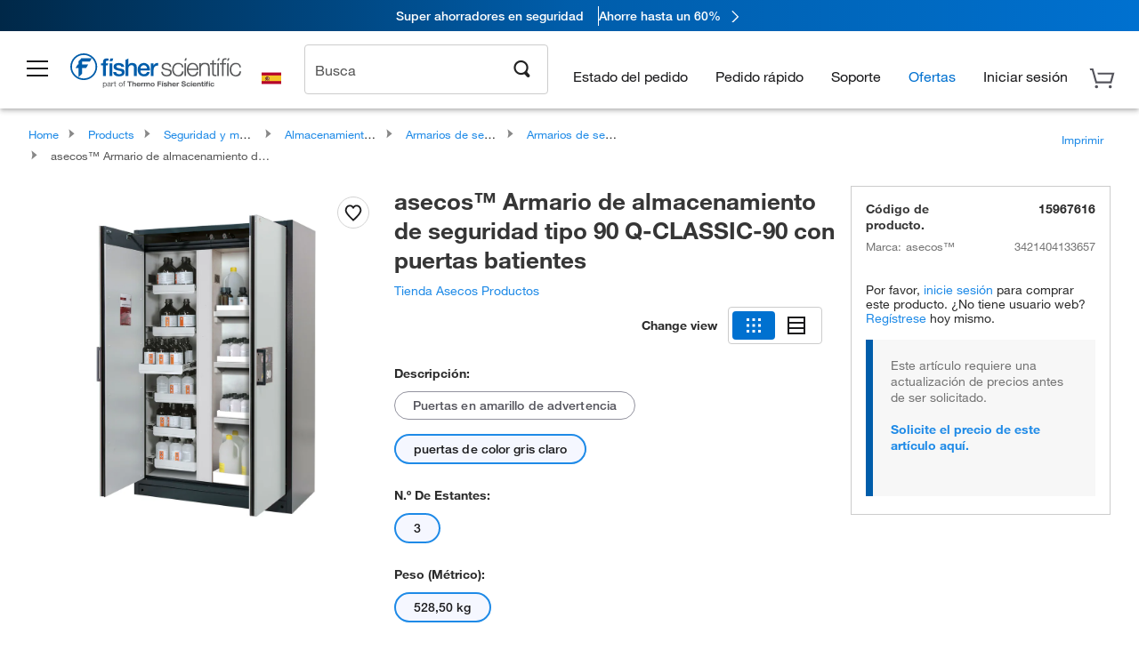

--- FILE ---
content_type: text/html;charset=UTF-8
request_url: https://www.fishersci.es/shop/products/type-90-safety-storage-cabinet-q-classic-90-winged-doors-17/p-9726008
body_size: 54909
content:











<!DOCTYPE html>
<html class="no-js" lang="es">
<head>
    <meta http-equiv="X-UA-Compatible" content="IE=edge">

    <meta name="viewport" content="width=device-width,initial-scale=1.0"/>
    <link rel="icon" href="/favicon.ico" type="image/x-icon" />
    <meta charset="UTF-8">
    <meta name="google-site-verification" content="XtnlsgzD-1f_CDzG5A6tujCnDy45Nsk5vQ6sKbI3EEA">
    <meta name="msvalidate.01" content="1D0C243E686277AEA7DBB0E88CD31B62">

    <link rel="preload" href="/etc/designs/fishersci/clientlibs/headlibs/fonts/FisherSciengliffic.woff?ch2oin3" as="font" type="font/woff2">
    <link rel="preload" href="/global-ui/resources/fonts/helvetica/HelveticaNeueLTW01-35Thin.woff2" as="font" type="font/woff2">
    <link rel="preload" href="/global-ui/resources/fonts/helvetica/HelveticaNeueLTW01-45Light.woff2" as="font" type="font/woff2">
    <link rel="preload" href="/global-ui/resources/fonts/helvetica/HelveticaNeueLTW01-55Roman.woff2" as="font" type="font/woff2">
    <link rel="preload" href="/global-ui/resources/fonts/helvetica/HelveticaNeueLTW01-56Italic.woff2" as="font" type="font/woff2">
    <link rel="preload" href="/global-ui/resources/fonts/helvetica/HelveticaNeueLTW01-65Medium.woff2" as="font" type="font/woff2">
    <link rel="preload" href="/global-ui/resources/fonts/helvetica/HelveticaNeueLTW01-75Bold.woff2" as="font" type="font/woff2">
    <link rel="preconnect" href="https://assets.fishersci.com/" crossorigin />
    <link rel="dns-prefetch" href="https://assets.fishersci.com/" />
    <link rel="preconnect" href="https://static.fishersci.eu/" crossorigin />
    <link rel="dns-prefetch" href="https://static.fishersci.eu/" />
    
    <META NAME="ROBOTS" CONTENT="INDEX,FOLLOW">
    <link rel="canonical" href="https://www.fishersci.es/shop/products/type-90-safety-storage-cabinet-q-classic-90-winged-doors-17/15967616"/>
    <META NAME="Keywords" CONTENT="asecos Armario de almacenamiento de seguridad tipo 90 Q-CLASSIC-90 con puertas batientes puertas de color gris claro | Buy Online | asecos&amp;trade; | Fisher Scientific">
    <META name="Description" content="asecos Armario de almacenamiento de seguridad tipo 90 Q-CLASSIC-90 con puertas batientes from asecos&amp;trade;. Fisher Scientific - asecos - Safe and approved storage of flammable hazardous substances in working areas Shop asecos&amp;trade;&amp;nbsp;Armario de almacenamiento de seguridad tipo. Available in puertas de color gris claro">

    <META PROPERTY="og:title" CONTENT="asecos Armario de almacenamiento de seguridad tipo 90 Q-CLASSIC-90 con puertas batientes puertas de color gris claro | Buy Online | asecos&amp;trade; | Fisher Scientific">
    <META PROPERTY="og:type" CONTENT="website">
    <META PROPERTY="og:url" CONTENT="https://www.fishersci.es/shop/products/type-90-safety-storage-cabinet-q-classic-90-winged-doors-17/15967616">
    <META PROPERTY="og:description" CONTENT="asecos Armario de almacenamiento de seguridad tipo 90 Q-CLASSIC-90 con puertas batientes from asecos&amp;trade;. Fisher Scientific - asecos - Safe and approved storage of flammable hazardous substances in working areas Shop asecos&amp;trade;&amp;nbsp;Armario de almacenamiento de seguridad tipo. Available in puertas de color gris claro">
    <META PROPERTY="og:image" CONTENT="https://assets.fishersci.com/TFS-Assets/CCG/EU/Asecos/product-images/FOT-PRO-LAB-3421404133657.jpg-650.jpg">

    <link as="image" imagesizes="100vw" imagesrcset="https://assets.fishersci.com/TFS-Assets/CCG/EU/Asecos/product-images/FOT-PRO-LAB-3421404133657.jpg-250.jpg" media="screen and (max-width: 550px)" rel="preload" />
    <link as="image" imagesizes="100vw" imagesrcset="https://assets.fishersci.com/TFS-Assets/CCG/EU/Asecos/product-images/FOT-PRO-LAB-3421404133657.jpg-650.jpg" media="screen and (min-width: 550px)" rel="preload" />


    <title>
    asecos Armario de almacenamiento de seguridad tipo 90 Q-CLASSIC-90 con puertas batientes puertas de color gris claro | Buy Online | asecos&trade; | Fisher Scientific
</title>


    <!-- END cssIncludes.jsp -->
    <!-- DNS PREFETCH -->
    <link rel="dns-prefetch" href="//assets.adobedtm.com"/>

    <script type="text/javascript">
        var storeLocalePath = 'es_ES';
            
            var availabilityCallSetTimeout = 1000;
            
    </script>

    <script type="text/javascript">
        var s = {};
        var env = {
            autoRefreshFired : 'false'
            ,isDebugging :true
            ,userType : 'G'
            ,regNoAcct: false
            ,storeFileRoot : '/shop/FisherSci/'
            ,guidedSellingInit : false
            ,imageRoot : '/shop/FisherSci/theme/images/'
            ,staticRoot: '//static.fishersci.eu/'
        };
        var imageRoot = '/shop/FisherSci/theme/images/';
        var restTypeaheadSearchServiceURL  = '//www.fishersci.es/catalog/service/typeahead/suggestion';
        var restTypeaheadSearchServiceDataType  = 'json';
        var fisherDataLayer = {
            generalData	:	{},
            userData 	:	{},
            searchData	:	{},
            productData	:	{
                
                    categoryId: "90150116",
                    categoryName: "Armarios de seguridad para materiales inflamables"
                
            }
        }
    </script>
</head>
<body id="SinglePDP" class="pdp_page new_hf ">
<!-- CSS: media=all and print; -->
<link rel="stylesheet" type="text/css" media="all" href="/etc/designs/fishersci/clientlibs/headlibs-global.min.2026.1.03-FS.css" async/>
<link rel="stylesheet" type="text/css" media="all" href="/etc/designs/fishersci/clientlibs/commercelibs.min.css" async/>
<link rel="stylesheet" data-norem type="text/css" media="screen and (min-width: 1025px)" href="/etc/designs/fishersci/clientlibs/desktoplibs.2026.1.03-FS.css" async/>
<link rel="stylesheet" data-norem type="text/css" media="screen and (min-width: 641px) and (max-width: 1024px)" href="/etc/designs/fishersci/clientlibs/tabletlibs.2026.1.03-FS.css" async/>
<link rel="stylesheet" data-norem type="text/css" media="screen and (max-width: 640px)" href="/etc/designs/fishersci/clientlibs/mobilelibs.2026.1.03-FS.css" async/>
<link rel="stylesheet" data-norem type="text/css" media="print" href="/etc/designs/fishersci/clientlibs/print.min.2026.1.03-FS.css" async/>
<link rel="stylesheet" data-norem type="text/css" media="print" href="/shop/products/assets/product.css?v=2026.1.03-FS" onload="this.media='all'" async />
<link rel="stylesheet" data-norem type="text/css" media="print" href="/store1/products/resources/css/stockRoomModal.min.css?v=2026.1.03-FS" onload="this.media='all'" async />

<script type='text/javascript' src='/etc/designs/fishersci/clientlibs/common.min.2026.1.03-FS.js'></script>
<!-- Common JS -->

<!-- start CQ header -->
<script>env.isNewHeader = true;</script>
<!-- START static-header-files -->
<script>
    env.currentEnvironment = "prod_eu";
    env.sessionTimerTotalSeconds = "3600";
    env.sessionTimerShowWarningSeconds = "3480";
    env.sessionTimerEnableNewLogOff = "false";
    env.sessionTimerEnableNewLogOffCountries = "";
    const redirectTriggerPaths = ["/store1/account-dashboard","/store1/users/","/shop/getProfile.do"];
</script>
    <script src="/global-ui/resources/digital-data.min.js" defer></script>
    <script src="/global-ui/resources/analytics.min.js?39ebdb9" defer></script>
<!-- Load utils -->
<script>
window.utils={getCookie:function(h){var k="";var j=document.cookie?document.cookie.split("; "):[];for(var f=0,c=j.length;f<c;f++){var d=j[f].split("=");var a=decodeURIComponent(d.shift());var b=d.join("=");if(b&&h===a){if(b.indexOf('"')===0){b=b.slice(1,-1).replace(/\\\\"/g,'"').replace(/\\\\\\\\/g,"\\\\")}try{b=decodeURIComponent(b)}catch(g){}k=b;break}}return k},setCookie:function(name,value,options){options=options||{};var cookie=encodeURIComponent(name)+"="+encodeURIComponent(value);var expires=options.expires;if(expires&&expires instanceof Date){expires=expires.toUTCString()}if(expires){cookie+="; expires="+expires}if(options.path){cookie+="; path="+options.path}if(options.domain){cookie+="; domain="+options.domain}if(options.secure){cookie+="; secure"}cookie+=";SameSite=None";document.cookie=cookie},deleteCookie:function(cookieName){document.cookie=cookieName+"=; expires=Thu, 01 Jan 1970 00:00:00 UTC; path=/;"},clientLogging:function(msg){var xhr=new XMLHttpRequest;xhr.open("POST","/global-ui/client-log",true);xhr.setRequestHeader("Content-Type","application/json");xhr.onload=function(){if(xhr.status>=200&&xhr.status<300){console.log("Successfully Logged:",xhr.responseText)}else{console.error("Error Logging:",xhr.statusText)}};var requestBody=JSON.stringify({msg:msg});xhr.send(requestBody)}};window.domUtils={waitForElement:function(selector,callback){if(document.querySelector(selector)){callback()}else{var observer=new MutationObserver(function(mutations,observer){if(document.querySelector(selector)){callback();observer.disconnect()}});observer.observe(document.body,{childList:true,subtree:true})}}};
</script><link rel="preload" href="/global-ui/resources/application.min.css?version=39ebdb9" as="style" />
<link rel="preload" href="/global-ui/etc/designs/fishersci/clientlibs/hbs-compiled.min.js?version=39ebdb9" as="script" />
<link rel="preload" href="/global-ui/resources/header.min.js?version=39ebdb9" as="script" />

<script src="/global-ui/etc/designs/fishersci/clientlibs/hbs-compiled.min.js?version=39ebdb9"></script>
<script src="/global-ui/resources/komodo.min.js?version=39ebdb9" defer></script>
<script src="/global-ui/resources/header.min.js?version=39ebdb9" defer></script>
<script src="/global-ui/resources/searchbar.min.js?version=39ebdb9" defer></script>
<script src="/catalog/search/static/resources/js/signals.min.js?v=39ebdb9" defer></script>
<script src="/global-ui/resources/additional-helpers.min.js?version=39ebdb9" defer></script>


<link rel="stylesheet" href="/global-ui/resources/application.min.css?version=39ebdb9" type="text/css">
        <link rel="stylesheet" href="/global-ui/resources/komodo.lite.css?version=39ebdb9" type="text/css">

    <script type="module" src="https://komodo-web-components.s3.us-east-1.amazonaws.com/libraries/explorer/komodo-core-explorer-web-components-latest/dist/explorer/explorer.esm.js"></script>
    <link rel="stylesheet" href="/designsystem-cdn/design-tokens/fsc_variables.css">
    <script>
        setTimeout(function() {
            if (!!window.MSInputMethodContext && !!document.documentMode) {
                var script = document.createElement('script');
                script.noModule = true;
                script.src = 'https://komodo-web-components.s3.us-east-1.amazonaws.com/libraries/explorer/komodo-core-explorer-web-components-latest/dist/explorer/explorer.js';
                document.head.appendChild(script);
            }
        }, 0);
    </script>
<script>env.isNewHeader = true;</script>
    <!-- END static-header-files --><!--START header.hbs from release-eu/2026_01_04-FS-SYS-ENG on 20260121 00:53:33 GMT-->
<script>
    window.globalUi = {};
    window.globalUi.branchName = "release-eu/2026_01_04-FS-SYS-ENG";
    window.globalUi.buildTimestamp = "20260121 00:53:33 GMT";
    window.globalUi.currentEnvironment = "prod_eu";
</script>
    <script>env.removeSpecialOffers = true;</script>
<!--START static-header-code-->
<!--header URL /fishersci/eu/es_ES/layout/scientific/_jcr_content/header-par.html-->
<style>
@media (max-width:414px){#header-shim.eu-banner-disabled{margin-top:87px!important}#header-shim.fm-banner-enabled{margin-bottom:155px!important}}@media (min-width:414px) and (max-width:767px){#header-shim.eu-banner-enabled{margin-top:130px!important}#header-shim.eu-banner-disabled{margin-top:79px!important}#header-shim.fm-banner-enabled{margin-top:160px!important}#header-shim.fm-banner-enabled.breadcrumbs{margin-top:164px!important}#header-shim.fm-banner-enabled.legacy-helper{margin-top:150px!important}}@media (min-width:768px){#header-shim.eu-banner-enabled{margin-top:133px!important}#header-shim.eu-banner-enabled.breadcrumbs{margin-top:155px!important}#header-shim.eu-banner-enabled.sticky-cart{margin-top:112px!important}#header-shim.eu-banner-disabled{margin-top:104px!important}}
</style><script>
    //Let's try to remove the inline Adobe scripts until teams can do it
    let adobeIds = ['launchwrapper','adobe-launch-pre-hide-snippet'];
    adobeIds.forEach(function(id){
        let elem = document.getElementById(id);
        if(elem){
            elem.remove();
        }
    });

    //New Adobe Launch deployment
    !function(e,a,n,t){var i=e.head;if(i){
    if (a) return;
    var o=e.createElement("style");
    o.id="alloy-prehiding",o.innerText=n,i.appendChild(o),setTimeout(function(){o.parentNode&&o.parentNode.removeChild(o)},t)}}
    (document, document.location.href.indexOf("adobe_authoring_enabled") !== -1, ".personalization-container { opacity: 0 !important }", 3000);

    //If we're lower than IE11, set the cookie to false and redirect to the homepage
    if(document.documentMode && document.documentMode < 11){
        document.location = '/global-ui/content/newheader/delete';
    }
    var env = env || {};
    env.newHeaderUserType="G";
    env.newHeaderPersistentUser="";
    var I18n = typeof(I18n) !== "undefined" ? I18n : {};
    I18n.locale ="es";
    I18n.defaultLocale ="es";
    I18n.translations = typeof I18n.translations !== "undefined" ? I18n.translations : {};
    I18n.translations["es"] = {"searchResults":{"welcome":"Bienvedido","addToCartBtn":"Añadir a la cesta","compareCheckbox":"Compare","specialOffer":"Ofertas especiales","promotionsAvailable":"Promociones disponibles","onlineSavings":"Online savings are available","PromotionsOnlineSavings":"Promotions & Online savings are available","pricingAvailability":"Precio y disponibilidad","specifications":"Especificaciones","sortResults":"Ordenar resultados por","bestMatch":"Mejor resultado","mostPopular":"Más popular","showFewer":"Mostrar menos","showingItems":"Mostrando artículos","loadMore":"Cargar más","searchResults":"Search results for xxx","relatedCategories":"Categorias relacionadas","didYouMean":"Quería decir","autoCorrection":"Lamentablemente, no hemos encontrado resultados para \"flsk\" \" en nuestro sitio. Hemos corregido automáticamente el término de búsqueda a \"matraz\". Si necesita ayuda para encontrar el producto que necesita, por favor, póngase en contacto con nuestro servicio de atención al cliente en 01509 555 888.","checkSpellings":"Lamentablemente, no hemos encontrado resultados para \"xyzxyz\" en nuestro sitio. Sugerimos utilizar un menor número de palabras o palabras de búsqueda menos específicas, comprobar la ortografía y volver a intentar la búsqueda. Si necesita ayuda para encontrar el producto que necesita, no dude en ponerse en contacto con nuestro servicio de atención al cliente en 01509 555 888. ","productCategory":"Categoría de producto","productName":"Nombre del producto","fisherCtgNo":"Número de catálogo Fisher","MfrCtgNo":"Número de catálogo del fabricante","casNo":"Número CAS","brandName":"Nombre de la marca","selectedCriteria":"Lo sentimos, no hemos encontrado productos con los criterios seleccionados. Es posible que desee actualizar las selecciones de filtro o realizar otra búsqueda. Si necesita ayuda para encontrar el producto que necesita, no dude en ponerse en contacto con nuestro servicio de atención al cliente en 01509 555 888.","category":"categoría","specialOffers":"Ofertas especiales","brand":"Marca","giveFeedBack":"Proporcionar comentarios","showDetails":"Show Details","hideDetails":"Hide Details","oneMoment":"Un momento mientras buscamos a sus resultados","pleaseLogin":"Por favor inicie sesión para ver la información de precio del contrato de ningún artículo con referencias cruzadas","labelOf":"de","enterNumber":"Enter a number","enterQuantity":"Enter a quantity","priceAvailability":"Precio y disponibilidad","allCategories":"All Categories","placeholder":"Buscar por palabra clave, Número de catálogo, CAS","next":"Siguiente","previous":"Anterior","records":"resultados","sortBy":"Ordenar por","showingResults":"Mostrando resultados de","search":"Buscar","edge":"Fisher Scientific Edge","edgeDesc":"Test Pedido antes de las 2pm enviar <b>hoy</b><br>Pedido después de las 2pm enviar <b>mañana</b>","edgeLearnMoreUrl":"scientific-products/special-offers-and-programs/fisher-scientific-edge.html","greenerChoice":"Greener Choice","greenerChoiceTitle":"Producto Greener Choice","greenerChoiceDesc":"Este producto ofrece uno o más beneficios ambientales detallados en las guías\"Green Guides\" de la FTC de los EE. UU.","greenerChoiceLearnMoreText":"Obtenga más información sobre el Programa Greener Choice","greenerChoiceLearnMoreUrl":"javascript:void(0)","duplicateListTitle":"\tEl nombre de lista ya está en uso. Por favor, introduzca un nombre diferente."},"featuredProducts":{"new":"Nuevo","sale":"Sale"},"searchRefinements":{"new":"Nuevo","sale":"Sale","narrowResults":"Limitar resultados","selectedfilters":"Filtros","removeAll":"Reiniciar","showMore":"Mostrar más","enterBrand":"Introduzca un nombre de marca","brand":"Marca","categories":"CATEGORÍA","showMenu":"Show Menu","jumpTo":"Jump to...","backToTop":"volver arriba","miscellaneous":"DIVERSO"},"recentlyViewed":{"recentlyViewed":"Artículos vistos recientemente...","show":"Mostrar","hide":"Ocultar"},"fisherOrders":{"orders":{"orderDate":"Order Date","orderStatus":"Estado del pedido","orderedBy":"Ordered By","release":"Release #","po":"PO #","merchandiseTotal":"Merchandise Total","packingSlips":"Request Packing Slips","viewInvoice":"View Invoice","attention":"¡Atención!","shipTo":"Ship To","order":"Order","viewReq":"View Requisition","auditTrail":"Audit Trail","account":"Account","reorderItems":"Reorder These Items","returnProducts":"Return Products","itemsShipped":"Items Shipped","itemsInProgress":"Items in Progress","itemsBackordered":"Items Backordered","itemsHold":"Items On Hold","itemsVendor":"Items Shipping from Vendor","sale":"SALE"}},"needItNow":{"needIt":"Need it now?","backToQuickView":"Back to Quick View","technicalEqProducts":"These technical equivalent products are also available."},"modalProductHeader":{"requiredAccessories":"Required Accessories"},"fisherForm":{"forms":{"registerHere":"Register Here","title":"Title","lastName":"Last Name","company":"Company","address1":"Dirección línea 1","address2":"Dirección línea 2","city":"Ciudad","postalCode":"Código postal","country":"Country","pleaseSelect":"Seleccione","austria":"Austria","belgium":"Belgium","denmark":"Denmark","finland":"Finland","france":"France","germany":"Germany","ireland":"Ireland","italy":"Italy","netherlands":"Netherlands","portugal":"Portugal","spain":"Spain","sweden":"Sweden","switzerland":"Switzerland","unitedKingdom":"United Kingdom","department":"Department","jobRole":"Cargo","administration":"Administrador","authorisedDistributor":"Authorised distributor","buyer":"Buyer","consultant":"Consultant","dealer":"Dealer","educatorTrainer":"Educator / Trainer","endUser":"End user","engineer":"Engineer","executive":"Executive","groupManager":"Group Manager","foremanAssistant":"Foreman / Assistant","operator":"Operator","projectManager":"Project Manager","safetyOfficer":"Safety Officer","scientist":"Scientist","graduate":"Student Graduate /Post Graduate","technician":"Technician","other":"Otros","Número de cuenta":"Account number","emailAddress":"Email Address","tickBox":"Please tick the box to receive information about our products and services, along with exclusive offers and promotions tailored for you.Your confidentiality is important to us; All personal information that you provide will be used by us in accordance with our","privacyPolicy":"Privacy Policy","futureInformation":"and you will have the ability to opt out of receiving future marketing information from us at any time","submit":"Submit"}},"fisherMessaging":{"table":{"item":"Item","mfrNo":"Mfr. No.","itemDescription":"Item Description","description":"Descripción","priceUnit":"Price Per Unit","quantity":"Cantidad","availability":"Disponibilidad","addToCart":"Añadir a la cesta","addToList":"Añadir a la lista","addItems":"Add Item(s)","na":"N/A","price":"Precio","qty":"CANT","discontinuedMsg":"This item has been discontinued by the manufacturer and is no longer available. Please call customer service for assistance: 1-800-766-7000","restrictionMsg":"Due to product restrictions, we cannot sell this item online.Please call Customer Service at 1-800-766-7000 or","emailUs":"email us","assistance":"for assistance","catalogNo":"Código de producto","qtyAavailability":"Quantity & Availability","addToBasket":"Añadir a la cesta","productSpecification":"Product Specifications","title":"Title","catalogNum":"Catalog Number","unit":"Unidad","nonPreferred":"Non-Preferred","defaultDescription":"Restablecer descripción predeterminada","itemsProductPage":"Add items from the product page, the shopping cart, or import a spreadsheet or CSV file to get started using your list","itemSubtotal":"Subtotal de artículos","cartSubtotal":"Cart Subtotal","orderCatalog":"Catalog #","titleDesc":"Title/Desc","unitPrice":"Unit Price","status":"Status","merchandiseTotal":"Merchandise Total","expand":"Expand","date":"Date","trackingInfo":"Tracking Info","shipped":"Shipped","tracking":"Tracking","orderTracking":"Tracking #","dateShipped":"Date Shipped","proNo":"PRO No","trackingNA":"Tracking N/A","bolNo":"BOL No","viewCreditMemo":"View Credit Memo","packingSlips":"Request Packing Slips","viewInvoice":"View Invoice","pkg":"Pkg","weight":"Weight","proNumber":"PRO Number","statusDate":"Status Date","signedBy":"Signed By","time":"Time","location":"Location","activity":"Activity","orderNumber":"Order Number","PoNumber":"P.O. Number","placedOn":"Placed on","viewOrderDetails":"View Order Details","preferredProduct":"This product is considered preferred by your company","createProfile":"create a profile","availabilityProducts":"to easily view availability of all products and more.","sds":"SDS","reqAccessories":"Required Accessories","accessories":"Accessories","productFeedback":"Product Feedback","promotionDetails":"Detalles de la promoción","onlineSavings":"Online Savings","priceUoms":"priceUoms.0.stdAvailability","needNow":"Need it Now?","alternateProducts":"See alternate products available.","substituteProducts":"View substitute products","ensureCrctProd":"This item is a non-standard voltage; please ensure you are ordering the correct product.  Please contact customer service for assistance: 1-800-766-7000.","instantSavings":"Online Instant Savings (30%)","checkAvailability":"Check Availability","matchMore":"We found more than one match .Please select from the list below.","chooseProduct":"Elija el producto que desea añadir a su pedido","currentPrice":"Please call customer service for current pricing. 1-800-766-7000","itemsInCart":"Artículos en su cesta","unitMeasure":"Unit of Measure","stock":"Stock"}},"specTableProduct":{"chemicalIdentifiers":"Chemical Identifiers","specifications":"Especificaciones","readDescription":"Read Description...","description":"Descripción","productCertificates":"See Product Certificates","shelfLife":"Shelf life:","sdsSafetyDoc":"SDS & Safety Documents","sds":"SDS","safetyDataSheets":"Hojas de datos de seguridad","locateSafetyDatasheet":"Para localizar una hoja de datos de seguridad:","searchBox":"1. Introduzca uno de los siguientes datos en la casilla de búsqueda de SDS y haga clic en Buscar:","FCCSNumber":"número de catálogo de Fisher Scientific, número CAS, nombre del producto químico o referencia del proveedor.","pdfFile":"2. Haga clic en el número de catálogo de Fisher Scientific de cualquiera de los resultados de la búsqueda para abrir su hoja de datos de seguridad en formato PDF en una ventana nueva.","searchFor":"Búsqueda:","search":"Buscar","sdsResults":"Resultados de SDS: 1052 elemento(s)","sdsPdf":"Haga clic en el número de catálogo para abrir el PDF de la SDS","fisherCtgNo":"Número de catálogo Fisher","productNmae":"Nombre del producto","productDescription":"Descripción del producto"},"productCertificates":{"lotNumber":"by Lot Number","noCertificates":"This product has no certificates to display","productCertificates":"Search all product certificates on Fishersci.com","productCert":"Certificados del producto","productCertSearch":"Búsqueda de certificaciones del producto","certAnalysis":"Certificado de análisis","fisherChemSpec":"Especificaciones de Fisher Chemical","fisherChemSearchAnalysis":"Búsqueda de certificados de análisis de Fisher Chemical","information":"Para utilizar este servicio, necesita disponer de dos datos: ","catalogueNoChem":"El número de catálogo del producto químico, por ejemplo:- A/0520/25 o 10652241","lotNo":"El número de lote del producto químico, indicado en el envase o el embalaje, por ejemplo:- 1419182  ","certWindow":"Introduzca estos datos en las casillas correspondientes a continuación y pulse Buscar. El certificado se mostrará en una ventana nueva del navegador. Puede copiarlo o imprimirlo utilizando los comandos habituales del navegador.","lotNumb":"N.° de lote","search":"Buscar","chemSpecSerach":"Búsqueda de especificaciones de productos químicos de Fisherbrand","specSheets":"Existen hojas de especificaciones de los productos Fisher Chemical a su disposición.","contactSpecialists":"Si tiene algún problema a la hora de utilizar este servicio, póngase en contacto con nuestros especialistas.","specSearch":"Búsqueda de especificaciones","viewSpecSheet":"Enter the catalogue number for which you wish to view the specification sheet i.e. P/7500/15"},"addToListEu":{"close":"close","warningText":"You've already added this item to that list","personalList":"Personal Lists","companyList":"Company Lists","personalListTab":"Personal Lists Tab","selectionPersonalList":"Select a Personal List","existingList":"Add to Existing List","newPersonalList":"Or Create a New Personal List","newCompanyList":"Or Create a New Company List","createList":"Create List","companyListTab":"Company Lists Tab","selectionCompanyList":"Select a Company List"},"ieMylistHeader":{"home":"Home","myLists":"Mis listas","existingList":"Select an Existing List","personal":"Personal","selectList":"Select a List","company":"Company","createButton":"If you would like to create a list, use the button below","addProducts":"Follow the instructions and start adding products","createList":"Crear una lista","retriveList":"One moment while we retrieve your list","createNewList":"Crear una lista nueva","newList":"Nombre de la lista nueva","personalCompanyList":"Will this be a Personal list or a Company list","cancel":"Cancelar"},"emailNotificationForm":{"emailNotification":"Email Notification Preferences","emailError":"There was an error updating your Email Notification Preferences. Please try again","updateNotification":"Updating these notification preferences will also change them in your profile","orderConfirmation":"Confirmación de pedido","confirmationMails":"If you would like to send order confirmation emails to additional email addresses, please enter them below, seperated by semicolons","backOrderUpdates":"Backorder Updates","shipmentNotification":"Shipment Notifications","invoiceNotification":"Invoice Copy Notifications","update":"Update"},"crossReference":{"alsoInterested":"you may also be interested in considering","for":"For","savingsOf":"SAVINGS of","alernateOption":"as an alternative option to catalog number","alternateOPtionAvailable":"Alternative Option Available","alternateOptionTo":"to catalog number"},"featuredPromotionListResults":{"hotDeal":"Hot Deal","limitedTime":"Limited Time","newOffer":"New Offer","savingsEvent":"Savings Event","buyNow":"Buy Now","expires":"Expires","narrowResults":"Limitar los resultados","selectedFilters":"Selected Filters","multipleBrands":"Multiple Manufacturers","promoCode":"Promo Code","CTACouponText":"See Full Promo Details","redemptionOnly":" Redemption Only","daysLeft":"Days Left","days":"Days","hours":"Hours","minutes":"Minutes","seconds":"Seconds","noPromoMessage":"Sorry, there are currently no special offers at this time.","checkBackMessage":"Check back throughout the year to find ways to save or","viewAllPromosMessage":"view all of our promotions"},"ieMylist":{"listOptions":"Opciones de lista","bulkUpload":"Bulk Upload","defaultList":"Make This My Default List","retainList":"Retain List Quantities","editList":"Edit List Name","deleteList":"Eliminar lista","addItemsToCart":"Add Item(s) to Cart"},"eventsList":{"viewMore":"View more details","register":"Register","noEvents":"No Events Found"},"quickViewProduct":{"reqAccessories":"Required Accessories","loadMore":"Cargar más","promotionalPrice":"Promotional price valid on web orders only. Your contract pricing may differ. Interested in signing up for a dedicated account number?","learnMore":"Aprenda más","promoPrice":"Promotional price valid on web orders only."},"accountMenu":{"sessionExpired":{"label":"Session Expired: ","message":"Please <a href='#' class='btn-sign-in'>sign in</a> to access all account features."},"signOut":"Desconectar","not":"No","yourAccount":"Su cuenta"},"mylistHeader":{"excelSpreadSheet":"Create and save an Excel spreadsheet or Comma Seperated Value(CSV) file containing two columns. Column 1 must contain part numbers; Column 2(optional) can obtain item descriptions. 100 items max","click":"Hacer clic","chooseFile":"Choose File","csvFile":"and navigate to the saved spreadsheet or csv file on your computer.  Open the file to upload the spreadsheet or csv data into the list"},"savedCart":{"savedCart":"Saved Cart","savedItems":"We saved the items left in your cart from your last session. You can add them back to your cart now, or discard them to start over.","discardItems":"Discard These Items","addToCart":"Añadir a la cesta"},"shoppingCartPrintView":{"securityMsg":"*Fisher Scientific does not show personal account information for security purposes.","changePriceAvail":"*Price and availability are subject to change."},"searchBreadcrumbs":{"yourSelections":"Your Selections"},"cartTableLayout":{"quotes":"Quotes"},"certSearchEu":{"getCertificate":"Get Certificate"},"availability":{"inStock":"In Stock","availableIn":"Available in","onOrder":"On Order","forZiPcode":"For Zip code","estimatedDelivery":"Estimated Delivery","through":"Through"},"cartlet":{"recentAdded":"Recientemente añadidos a su cesta","additionalProducts":"Additional Product(s)","subtotal":"Subtotal","viewCart":"Ver cesta","cartEmpty":"Su cesta está vacía","cart":"Cart","contact":"Contact","goToCart":"Ir a la cesta"},"featuredCollectionRefinements":{"narrowResults":"Limitar los resultados","removeAll":"Reiniciar","selectedFilters":"Filtros seleccionados","showMore":"Mostrar más"},"eCommOnMarketing":{"item":"Items:","itemIsInHotlist":"Item is in list","itemIsAlreadyInHotlist":"Item is already in list","addItemToHotlistTitle":"Mis listas - Add an Item","addItemToAnExistingHotlist":"Add this item to one of your existing lists.","pleaseSelectAHotlist":"Please select a list below.","saveToHotlist":"Save to List","cancel":"Cancel","catalognumber":"Catalog Number","description":"Descripción","price":"Precio","quantityandavailability":"Cantidad y disponibilidad","details":"detalles","onlineinstantsaving":"Online Instant Savings","productspecification":"Especificaciones del producto","addtolist":"Añadir a la lista","addtocart":"Añadir al carrito","labelFor":"for","contenBelongsTo":"Content may not belong to this estore."},"extSearch":{"extSearchTitle":"External Manufacturer Search","instructions":"Please use manufacturer's code on external sites below:","select":"Select","go":"Continuar"},"insight2Errors":{"addedToList":"Añadido a la lista"},"leftNav":{"orderByCatalog":"Order by Catalog"}};
    var linkTranslations = {
        "account": "Mi Cuenta",
        "register": "Registrar una cuentat",
        "signIn": "Iniciar sesión"
    }
    var sessionExpiredMessage = {
        "label" : "Session Expired: ",
        "message" : "Please &lt;a href&#x3D;&#x27;#&#x27; class&#x3D;&#x27;btn-sign-in&#x27;&gt;sign in&lt;/a&gt; to access all account features.",
    };
    env.customHomeRedirectEnabled = true;
</script>
<!-- Adobe Script -->
<script src="https://assets.adobedtm.com/7835b01639d4/12f22ad179cc/launch-79ca2f59a701.min.js" async></script>

<script>
if(!window.preloadOffers){window.preloadOffers={version:"2025.06.0.fs - fs-eu-hp-re-design-phase4"};function preLoadOffer(div,msec,count,offer){var offerHTML=offer.offerHTML;var offerUrl=offer.offerUrl;var element=document.querySelector("#"+div+" , ."+div),i,s;if(!element){if(count<9){count++;setTimeout(function(){preLoadOffer(div,msec,count,offer)},msec);return}return}if(offerHTML&&preloadVerifyHtmlOffer(offerHTML)){try{element.innerHTML=offerHTML;s=element.querySelectorAll("script");for(i=0;i<s.length;i++){preloadOffers.scriptNode.push(s[i].text)}element.setAttribute("preloaded","true");element.setAttribute("offerUrl",offerUrl);dispatchPreloadOffersEvent(div)}catch(error){console.error("could not execute script : "+error)}}else{showDefaultOfferContent(element);element.setAttribute("preloaded-default","true")}}function preloadVerifyHtmlOffer(data){var isValid=false,doc,$head;if(typeof data!=="undefined"&&data.length>0){if(data.indexOf("<head")===-1){isValid=true}else{doc=(new DOMParser).parseFromString(data,"text/html");$head=doc.querySelector("head");if($head.childElementCount===0){isValid=true}}}return isValid}function showDefaultOfferContent(element){try{element.setAttribute("preloaded","false");var content,loadingWheelBlock=element.querySelector(" .loading-wheel-block"),loadingWheel=element.querySelector(" .loading-wheel-block .loading-wheel"),defaultOffer=element.querySelector(" .loading-wheel-block .defaultOffer");if(!loadingWheelBlock||!loadingWheel||!defaultOffer){console.log("Preload offers - no default offer for div:",element.getAttribute("id"))}else{loadingWheelBlock.style.padding="0px";loadingWheelBlock.removeChild(loadingWheel);content=defaultOffer.querySelector(".content-par-main");if(content){content.removeAttribute("style");content.className=content.className.replace(/\bcontent-par-main\b/g,"")}defaultOffer.removeAttribute("style")}}catch(error){console.error("Preload offers - errors occurred when loading default offer for div:",element.getAttribute("id"))}}function processOfferResp(responseText){if(responseText){var resp=JSON.parse(responseText),offerMap,div,offer,offers;window.preloadOffers.response=resp;window.preloadOffers.scriptNode=[];if(resp&&resp.hasOwnProperty("offerPlacementMap")){offerMap=resp["offerPlacementMap"];for(div in offerMap){offers=offerMap[div];if(Array.isArray(offers)){if(offers.length<1){showDefaultContent(document.querySelector("#"+div+" , ."+div));continue}offer=offers[0]}else{offer=offers}if(getIsBlacklisted(offer)){console.log("Preload offers - targeted placement:"+offer.interactPoint.split("|").pop());continue}preLoadOffer(div,100,1,offer)}}}}function getIsBlacklisted(offer){return offer.hasOwnProperty("blacklisted")?offer.blacklisted:false}function getPreloadURLDomain(){var input=document.querySelector("#preloadURL");return!!input?input.value:""}function dispatchPreloadOffersEvent(name){if(document.createEvent){var event=document.createEvent("Event");event.initEvent(name,true,true);document.dispatchEvent(event)}else if(document.createEventObject){if(!!document.documentElement[name]){document.documentElement[name]=1}document.documentElement[name]++}}var preloadUrl="/event/offer/preload",xhttp=new XMLHttpRequest;xhttp.onreadystatechange=function(){var response=this;if(response.readyState===4){if(!window.preloadOffers){window.preloadOffers={}}if(response.status===200){window.preloadOffers.succeed=true;processOfferResp(response.responseText)}else{window.preloadOffers.succeed=false}dispatchPreloadOffersEvent("preloadOffers");window.preloadOffers.status=response.status;window.preloadOffers.statusText=response.statusText}};xhttp.ontimeout=function(){window.preloadOffers.succeed=false;dispatchPreloadOffersEvent("preloadOffers")};xhttp.open("POST",preloadUrl,true);xhttp.setRequestHeader("Content-Type","application/json;charset=UTF-8");xhttp.timeout=4e3;xhttp.send()}function FetchCategoryRecommendations(){return{getHPCategoryRecommendation:function(){try{if(this.isCategoryRecommendationEnabled()){console.log("DM Preload - Fetching category recommendation for home page");var payload=this.getRequestPayload();$.ajax({url:"/store1/recom/categories/getCategoryRecommendation",type:"POST",data:JSON.stringify(payload),contentType:"application/json",success:function(resp){if(!!resp){console.log("DM Preload - category recommendation has been received");console.log(resp);PreloadCategoryRec.renderCategoryRecommendation(resp)}},error:function(error){console.error("DM Preload - error while fetching Category Recommendation",error)}})}else{console.log("DM - skipping getCategoryRecommenationHtml event listener - not a home page! ")}}catch(error){console.error("DM - error while in calling fetch categpry recommenation API",error)}},renderCategoryRecommendation:function(resp){try{var msec=100;var counter=0;const categoryDivContainerIntervalID=setInterval(function(){counter++;const categoryElement=document.getElementById("dm-product-categories");if(categoryElement){$("#dm-product-categories").empty().html(resp.data);clearInterval(categoryDivContainerIntervalID)}if(counter>9){clearInterval(categoryDivContainerIntervalID)}},msec)}catch(error){console.error("DM - error while in rendering in category data")}},getRequestPayload:function(){var svi=this.getCookie("s_vi");var ecid=this.getEcidFromCookie();var countryCode="";var language="";var locale=PreloadCategoryRec.getCookie("locale");if(!!locale){locale=locale.toLowerCase().split("_");if(locale.length>0){language=locale[0];countryCode=locale[1]}}var estore=this.getCookie("estore");var payload={svi:svi,ecid:ecid,countryCode:countryCode,language:language,estore:estore};return payload},getCookie:function(cookieName){var cookie=null;try{var nameEQ=cookieName+"=";var cookieList=document.cookie;var cookieIndex=cookieList.indexOf(nameEQ);var lastIndexValue;if(cookieIndex!==-1){lastIndexValue=cookieList.indexOf("; ",cookieIndex);if(lastIndexValue===-1){lastIndexValue=cookieList.length}cookie=cookieList.slice(cookieIndex+nameEQ.length,lastIndexValue);cookie=unescape(cookie)}}catch(error){console.error("DM Preload - error while in getting cookie from page : ",cookieName)}return cookie},getEcidFromCookie:function(){var ecid="";try{var val=PreloadCategoryRec.getCookie("s_ecid");var prefix="MCMID|";ecid=val?val.substring(val.indexOf(prefix)+prefix.length):""}catch(error){console.error("DM Preload - error while in getting ecid from cookie")}return ecid},catgRecommAllowedURLs:["/nl/en/home.html","/dk/en/home.html","/fi/en/home.html","/ie/en/home.html","/no/en/home.html","/pt/en/home.html","/se/en/home.html","/es/en/home.html","/es/es/home.html","/gb/en/home.html","/de/en/home.html","/de/de/home.html","/it/en/home.html","/it/it/home.html","/fr/en/home.html","/fr/fr/home.html","/at/en/home.html","/at/de/home.html","/be/en/home.html","/be/fr/home.html","/ch/en/home.html","/ch/de/home.html","/ch/fr/home.html","/ch/it/home.html","/dk/da/home.html","/se/sv/home.html"],isCategoryRecommendationEnabled:function(){let isEnabled=false;try{if(window&&window.location&&window.location.pathname&&this.catgRecommAllowedURLs.includes(window.location.pathname)){isEnabled=true}}catch(error){console.error("DM Preload - error while checking URL for category recommendaiton")}return isEnabled}}}const PreloadCategoryRec=FetchCategoryRecommendations();PreloadCategoryRec.getHPCategoryRecommendation();function OOBMinifiedCartDetails(){return{fetchCartDetails:function(){try{console.log("DM Preload - Fetching cart details");var payload=this.getRequestPayload();$.ajax({url:"/store1/recom/oobRecommendation/minifiedcartdetails",type:"POST",data:JSON.stringify(payload),contentType:"application/json",success:function(resp){if(!!resp){console.log("DM Preload - cart details has been received");console.log(resp);OOBMinifiedCartDtl.processOOBCartDetails(resp)}},error:function(error){console.error("DM Preload - error while fetching Cart Details",error)}})}catch(error){console.error("DM - error while in calling fetch cart details API",error)}},processOOBCartDetails:function(resp){try{if(resp&&resp.data){if(Array.isArray(resp.data.productInCarts)){if(resp.data.productInCarts.length===0){fisherDataLayer.productsInCart=[]}else{if(!fisherDataLayer.productsInCart||fisherDataLayer.productsInCart.length===0){fisherDataLayer.productsInCart=resp.data.productInCarts}else{fisherDataLayer.productsInCart=fisherDataLayer.productsInCart.filter(element=>resp.data.productInCarts.includes(element));resp.data.productInCarts.forEach(product=>{if(!fisherDataLayer.productsInCart.includes(product)){fisherDataLayer.productsInCart.push(product)}})}}}else{console.error("DM - Invalid data structure in response or productInCarts is empty")}if(Array.isArray(resp.data.cartItems)){if(resp.data.cartItems.length===0){fisherDataLayer.cartItems=[]}else{if(!fisherDataLayer.cartItems||fisherDataLayer.cartItems.length===0){fisherDataLayer.cartItems=resp.data.cartItems}else{fisherDataLayer.cartItems=fisherDataLayer.cartItems.filter(element=>resp.data.cartItems.some(cartItem=>cartItem.item_id===element.item_id));const existingItemIds=fisherDataLayer.cartItems.map(product=>product.item_id);resp.data.cartItems.forEach(product=>{if(!existingItemIds.includes(product.item_id)){fisherDataLayer.cartItems.push(product)}})}}}else{console.error("DM - Invalid data structure in response or cartItems is empty")}}else{console.error("DM - Response or response data is undefined")}}catch(error){console.error("DM - error while processing cart data",error)}},getRequestPayload:function(){var cartId=this.getCartIdFromCookie();var gsessionId=this.getCookie("gsessionId");var countryCode="";var language="";var locale=OOBMinifiedCartDtl.getCookie("locale");if(!!locale){locale=locale.toLowerCase().split("_");if(locale.length>0){language=locale[0];countryCode=locale[1]}}var url=window.location.pathname;var payload={cartId:cartId||"",gsessionId:gsessionId,countryCode:countryCode,language:language,url:url};return payload},getCookie:function(cookieName){var cookie=null;try{var nameEQ=cookieName+"=";var cookieList=document.cookie;var cookieIndex=cookieList.indexOf(nameEQ);var lastIndexValue;if(cookieIndex!==-1){lastIndexValue=cookieList.indexOf("; ",cookieIndex);if(lastIndexValue===-1){lastIndexValue=cookieList.length}cookie=cookieList.slice(cookieIndex+nameEQ.length,lastIndexValue);cookie=unescape(cookie)}}catch(error){console.error("DM Preload - error while in getting cookie from page for cart API : ",cookieName)}return cookie},getCartIdFromCookie:function(){let cartId="";try{let cartIdValue=OOBMinifiedCartDtl.getCookie("CART_ID");if(!!cartIdValue){cartIdValue=cartIdValue.split("_");if(cartIdValue.length>0){cartId=cartIdValue[0]}}else{cartId=cartIdValue}}catch(error){console.error("DM Preload - error while in getting CART_ID from cookie")}return cartId}}}const OOBMinifiedCartDtl=OOBMinifiedCartDetails();OOBMinifiedCartDtl.fetchCartDetails();function addFBTPlaceHolder(count){let placeholderTemplate='<div class="fbt-container container columns small-12 medium-12 large-12 kmd-mb-10"><style>.fbt-container {border-top: solid 1px #e5e5e5;padding-top: 32px;margin-top: 40px;max-width: 100%;}.kmd-dm-fbt { max-width: 918px; display: flex; } .kmd-dm-card-placeholder { width: 188px; height: 275px; /* background-color: #e6e6e6; */ animation-duration: 1.8s; animation-fill-mode: forwards; animation-iteration-count: infinite; animation-name: placeHolderShimmer; animation-timing-function: linear; background: #f6f7f8; background: linear-gradient(to right, #fafafa 8%, #f4f4f4 38%, #fafafa 54%); background-size: 1000px 640px; position: relative;}.kmd-dm-placeholder-title { width: 708px; height: 25px; background-color: #e6e6e6; animation-duration: 1.8s; animation-fill-mode: forwards; animation-iteration-count: infinite; animation-name: placeHolderShimmer; animation-timing-function: linear; background: #f6f7f8; background: linear-gradient(to right, #fafafa 8%, #f4f4f4 38%, #fafafa 54%); background-size: 1000px 640px; position: relative;}.kmd-dm-products .kmd-card.kmd-dm-card.kmd-dm-card-placeholder:first-child::after { content: "";}.kmd-dm-card-placeholder-container { gap: 72px;}@keyframes placeHolderShimmer{ 0%{ background-position: -468px 0 } 100%{ background-position: 468px 0 }} @media (max-width: 768px) { .kmd-dm-fbt { flex-direction: column; } .kmd-dm-products { grid-template-columns: auto !important; } .kmd-dm-card-placeholder-container { flex-direction: column; display: flex; } .kmd-dm-card-placeholder { width:100% !important; height:100px !important; } .kmd-dm-placeholder-title { width: 100% !important; } } </style><div class="kmd-dm-placeholder-title" role="heading"></div><div id="kmd-dm-fbt" class="kmd-dm-fbt" data-amount="3" data-model="FBT" data-impression-tracking="true"><div class="kmd-dm-card-placeholder-container kmd-dm-3 kmd-grid-3 kmd-pt-4 kmd-pt-md-5"><div class="kmd-card kmd-dm-card-placeholder kmd-d-flex kmd-d-direction-column kmd-card--no-b-radius kmd-card--no-outline" id="kmd-dm-card-1"><div class="kmd-card__body kmd-px-0 kmd-py-0 kmd-text-sml kmd-mt-0"></div></div><div class="kmd-card kmd-dm-card-placeholder kmd-d-flex kmd-d-direction-column kmd-card--no-b-radius kmd-card--no-outline disabled" id="kmd-dm-card-2"><div class="kmd-card__body kmd-px-0 kmd-py-0 kmd-text-sml kmd-mt-0"></div></div><div class="kmd-card kmd-dm-card-placeholder kmd-dm-card kmd-d-flex kmd-d-direction-column kmd-card--no-b-radius kmd-card--no-outline disabled" id="kmd-dm-card-3"><div class="kmd-card__body kmd-px-0 kmd-py-0 kmd-text-sml kmd-mt-0"></div></div></div></div></div>';var element=document.querySelector(".frequently_brought_together_container");if(!element){if(count<18){count++;setTimeout(function(){addFBTPlaceHolder(count)},50);return}console.log("FBT Container Not Found");return}if(element.dataset.loaded=="false"){element.innerHTML=placeholderTemplate}}function waitForFBTContainer(response,msec,count){var element=document.querySelector(".frequently_brought_together_container");if(!element){if(count<9){count++;setTimeout(function(){waitForFBTContainer(response,msec,count)},msec);return}console.log("FBT Container Not Found");return}try{if(!response||response=="ERROR"||!response.htmlOffer){element.innerHTML="";return}element.dataset.loaded=true;element.innerHTML=response.htmlOffer;if(response.htmlOffer){var scripttext=element.querySelector("script").text;let scriptElement=document.createElement("script");scriptElement.text=scripttext;document.body.appendChild(scriptElement);initFBT().start();initRecsCart().start();sendAnalytics(response);$("#accessories_link_data").addClass("add_position")}}catch(error){element.innerHTML="";console.error("could not execute script : "+error)}}function waitForProductOptions(msec,count){let chipsList=document.querySelectorAll(".productOptions .orderingAttribute:not(.read_only) .attributeButton");if(!chipsList.length){if(count<30){count++;setTimeout(function(){waitForProductOptions(msec,count)},msec);return}console.log("Product Options Container Not Found");return}try{chipsList.forEach(chip=>{chip.addEventListener("click",()=>{setTimeout(()=>{FBTRecommendationInit().start()},50)})})}catch(error){console.error("could not execute script : "+error)}}function FBTRecommendationInit(){return{start:function(){if(this.isPDPPage()){this.requestFBTRecommendation()}},isPDPPage:function(){return window.location.href.indexOf("/shop/products")>-1},getSkuFromUrl:function(){var currentPage=window.location.href;var urlAndParameters=currentPage.split("?");var urlSubsections=urlAndParameters[0].split("/");var partNumberSection=urlSubsections[urlSubsections.length-1];return this.removeNonAlphanumeric(partNumberSection)},removeNonAlphanumeric:function(str){return str.replace(/[^a-zA-Z0-9]/g,"")},requestFBTRecommendation:function(){var countryCode="";var language="";var locale=PreloadCategoryRec.getCookie("locale");if(!!locale){locale=locale.toLowerCase().split("_");if(locale.length>0){language=locale[0];countryCode=locale[1]}}var element=document.querySelector(".frequently_brought_together_container");if(element){element.dataset.loaded=false}var partNumber=this.getSkuFromUrl();if(FBTMCallController[partNumber]==null||FBTMCallController[partNumber]["state"]=="ERROR"){addFBTPlaceHolder(1);FBTMCallController["current"]=partNumber;FBTMCallController[partNumber]={state:"INPROCESS",data:null};$.ajax({url:"/store1/recom/recommendation/fbtm?countryCode="+countryCode.toUpperCase()+"&language="+language+"&partNumber="+partNumber,type:"GET",timeout:4e3,contentType:"application/json",success:function(resp){FBTMCallController[partNumber]={state:"OK",data:resp};if(partNumber==FBTMCallController["current"]){waitForFBTContainer(resp,100,1)}},error:function(error){FBTMCallController[partNumber]={state:"ERROR",data:null};if(partNumber==FBTMCallController["current"]){waitForFBTContainer("ERROR",100,1)}console.error("DM Preload - error while fetching Category Recommendation",error)}})}else if(FBTMCallController[partNumber]["state"]=="INPROCESS"){FBTMCallController["current"]=partNumber}else if(FBTMCallController["current"]!=partNumber){FBTMCallController["current"]=partNumber;waitForFBTContainer(FBTMCallController[partNumber].data,100,1)}}}}var FBTMCallController={};FBTRecommendationInit().start();waitForProductOptions(100,1);
</script><!--END static-header-code--><!--START userway -->
<span id="userwayIcon" class="userway-icon" tabindex="0">
<svg xmlns="http://www.w3.org/2000/svg" xmlns:xlink="http://www.w3.org/1999/xlink" width="30px" height="30px" viewBox="0 0 60 60" version="1.1">
    <title>accessibility menu, dialog, popup</title>
    <g id="Drawer" stroke="none" stroke-width="1" fill="none" fill-rule="evenodd">
        <g id="man" transform="translate(-30.000000, -30.000000)">
            <g transform="translate(30.000000, 30.000000)" id="Group-12">
                <circle id="Oval" cx="30" cy="30" r="30"/>
                <path d="M30,4.42857143 C44.12271,4.42857143 55.5714286,15.87729 55.5714286,30 C55.5714286,44.12271 44.12271,55.5714286 30,55.5714286 C15.87729,55.5714286 4.42857143,44.12271 4.42857143,30 C4.42857143,15.87729 15.87729,4.42857143 30,4.42857143 Z M30,6.42857143 C16.9818595,6.42857143 6.42857143,16.9818595 6.42857143,30 C6.42857143,43.0181405 16.9818595,53.5714286 30,53.5714286 C43.0181405,53.5714286 53.5714286,43.0181405 53.5714286,30 C53.5714286,16.9818595 43.0181405,6.42857143 30,6.42857143 Z M40.5936329,24.636146 C40.8208154,24.6942382 41.032297,24.8027599 41.212927,24.9537151 C41.3927444,25.1040671 41.5372605,25.2927156 41.6362456,25.506032 C41.7348561,25.7185411 41.7857143,25.9504498 41.7857143,26.1964545 C41.7780029,26.5779794 41.6395197,26.9452414 41.3935596,27.2352841 C41.1463511,27.5267988 40.8059352,27.7221149 40.4376358,27.7856619 C38.1921773,28.2017648 35.924387,28.4827808 33.6481064,28.6271294 C33.504948,28.636723 33.3651112,28.6758744 33.236922,28.7423749 C33.1082304,28.8090766 32.9940039,28.9018917 32.9011681,29.0153772 C32.8079332,29.1293505 32.7382931,29.2617886 32.6966918,29.404413 C32.6758615,29.4759144 32.6622539,29.5492793 32.6556797,29.6151616 L32.6510699,29.707205 L32.6598659,29.8496307 L32.8523035,31.5976067 C33.0926408,33.748446 33.5345387,35.8701755 34.1700609,37.9296172 L34.4174424,38.6989233 L34.6845982,39.467246 L35.9271291,42.8464114 C35.9992453,43.0440742 36.0318055,43.2541674 36.0229684,43.4645736 C36.0141278,43.6750654 35.9640303,43.8817121 35.8754594,44.0726551 C35.7867069,44.2638976 35.6611068,44.435479 35.5058759,44.5773262 C35.3501721,44.7195962 35.1677426,44.8289881 34.990022,44.8912207 C34.813373,44.9615763 34.6253467,44.9984764 34.4204191,45 C34.1147901,44.9943164 33.8175473,44.8987335 33.5650597,44.7252745 C33.4238771,44.6283171 33.2997507,44.5091367 33.1890431,44.3580526 L33.0826737,44.1959755 L33.0074053,44.0456077 L32.6901551,43.3562659 C31.8320879,41.4806152 31.0484874,39.6428286 30.3335907,37.8221303 L30.0024971,36.9627165 L29.5751047,38.0696169 C29.3403684,38.6636654 29.0998399,39.2560704 28.8536693,39.8464776 L28.4802005,40.730546 L27.9043756,42.0504488 L27.3109116,43.3600706 L27.0273167,43.9425803 C26.8810403,44.3389204 26.5849764,44.6608321 26.2034873,44.8369557 C25.8203243,45.0138521 25.3831542,45.0287926 24.9891662,44.8783588 C24.596572,44.7285499 24.2795594,44.4271943 24.1072539,44.0414047 C23.9885793,43.7756939 23.9446874,43.4836867 23.9834048,43.1768668 L24.016611,42.9910892 L24.0667666,42.8262042 L25.307875,39.4507095 C26.0439275,37.4198431 26.5851782,35.3222044 26.9239335,33.1916604 L27.0414597,32.3912301 L27.141282,31.5772235 L27.3403361,29.8381618 C27.3581635,29.6889408 27.3459492,29.5375642 27.3045081,29.3935084 C27.2630999,29.2497044 27.1934915,29.1162414 27.1000261,29.0011883 C27.0070148,28.8866944 26.8923305,28.7928596 26.7631114,28.7253145 C26.6343439,28.6580256 26.4937323,28.6181655 26.35351,28.6082966 C24.0561093,28.4626746 21.7692364,28.17737 19.5069975,27.7542651 C19.3015835,27.7165557 19.1057712,27.6379419 18.9308258,27.5230481 C18.7563857,27.408486 18.6063103,27.2602422 18.4889941,27.0867756 C18.3721069,26.9139017 18.2901967,26.7194847 18.2478998,26.5149205 C18.2055002,26.3103882 18.2034637,26.0993152 18.2403615,25.9020167 C18.2758029,25.695193 18.3515339,25.4974971 18.4633288,25.3201771 C18.5754166,25.1425366 18.7215515,24.9891682 18.8933065,24.8690391 C19.0655425,24.7486376 19.2599761,24.6643395 19.4651939,24.6211361 C19.6706526,24.577882 19.8826185,24.5767675 20.0822706,24.6166765 C26.6343689,25.8477827 33.3528511,25.8477827 39.8979716,24.6180222 C40.1283133,24.5717053 40.3659882,24.5779122 40.5936329,24.636146 Z M32.8056386,16.182956 C34.3520224,17.7551666 34.3520224,20.3006423 32.80563,21.8728616 C31.2542658,23.450066 28.7353061,23.450066 27.1840106,21.8728616 C25.6375563,20.3006489 25.6375563,17.7551599 27.1839933,16.1829647 C28.7352993,14.6056799 31.2542726,14.6056799 32.8056386,16.182956 Z" id="Combined-Shape" fill="#0071D0" fill-rule="nonzero"/>
            </g>
        </g>
    </g>
</svg>
</span>
<!--END userway --><div class="user_name hide"><p>UserName</p></div>
<div id="fs-headerfooter-hbr" class=" dynamic-offer visibility-hidden desktop-banner "></div>
    <script>env.forceMajeureEnabled = true;</script>
<div id="force-majeure-container" class="desktop-banner fm-message visibility-hidden empty">
    <a tabindex="0" class="fsi-force-majeure kmd-d-justify-center kmd-d-align-center" href="#">
        <div class="kmd-lg-max-width kmd-mx-auto kmd-d-flex kmd-d-justify-center kmd-d-align-center fm-viewport-height">
            <div class="kmd-py-1 kmd-px-4 kmd-px-lg-8 ">
                <div class="fsi-force-majeure-text kmd-d-md-flex kmd-ml-auto kmd-d-align-center kmd-d-justify-center kmd-text-sml kmd-d-gap-4">
                    <div class=" kmd-text-black-100 kmd-text-weight-500 kmd-d-flex">
                        <div>
                            <svg id="fm-alert" width="16" height="16" viewBox="0 0 16 16" fill="none"
                                 xmlns="http://www.w3.org/2000/svg">
                                <path fill-rule="evenodd" clip-rule="evenodd"
                                      d="M8.59 2H7.42L1 13L1.59999 14H14.4L15 13L8.59 2ZM9.00999 12.5H7.00999V10.5H9.00999V12.5ZM9.00999 9.5H7.00999V5H9.00999V9.5Z"
                                      fill="#000"/>
                            </svg>
                        </div>
                        <div>
                            <p id="fm-text" class="kmd-text-black-100 kmd-text-weight-500 js-force-majeure-content">
                                <svg id="chevron-right-mono" width="18" height="18" viewBox="0 0 26 26" fill="none"
                                     xmlns="http://www.w3.org/2000/svg" class="kmd-ml-2">
                                    <path fill-rule="evenodd" clip-rule="evenodd"
                                          d="M6.29004 3.42L7.70004 2L17.7 12L7.70004 22L6.29004 20.59L14.87 12L6.29004 3.42Z"
                                          fill="black"></path>
                                </svg>
                            </p>
                        </div>
                    </div>
                </div>
            </div>
        </div>
    </a>
    <style>
    .fsi-force-majeure{cursor:pointer}.fsi-force-majeure:hover div,.fsi-force-majeure:hover div p{text-decoration:underline;text-underline-offset:4px}.fsi-force-majeure.no-cta{cursor:default;pointer-events:none}.fsi-force-majeure.no-cta:hover a,.fsi-force-majeure.no-cta:hover div,.fsi-force-majeure.no-cta:hover div p{text-decoration:none!important}.fsi-force-majeure svg#fm-alert{margin:-2px 8px}.fsi-force-majeure svg#chevron-right-mono{margin:-5px}@media (max-width:413px){.fsi-force-majeure svg#chevron-right-mono{width:15px;height:15px}}.fsi-force-majeure-bar::after{content:"|";color:#000;margin:-1px .75rem 0 .75rem;font-size:18px;font-weight:100;display:inline-block}.fsi-force-majeure-text p{margin:0}@media (max-width:413px){#force-majeure-container{height:82px}#force-majeure-container .fm-viewport-height{height:82px!important}#force-majeure-container p{font-size:.87rem}#main-nav-header.fm-message-open{margin-top:82px!important}}@media (max-width:767px){#force-majeure-container #fm-text{line-height:20px!important}.aem-offer-margin{margin-top:64px}}
    </style></div>
<div id="header-shim" class=" eu-banner-enabled"></div>
<span class="hide btn-sign-in"></span>
    <!--START full-header-body -->
    <header id="main-nav-header" data-language="es" data-locale="es_ES" role="presentation" class="country-ES  39ebdb9 banner-transition">
        <nav>
            <div class="brand">
                <button class="hamburger-button" id="open-main-drawer" name="hamburger-button" role="button" tabindex="0"
                        data-analytics-section="Global Nav"
                        data-analytics-container="Fisher Scientific"
                        data-analytics-parent="Header"
                        data-analytics-text="Hamburger Menu"
                        aria-label="Open menu">
                    <span class="icon"></span>
                </button>
                <a href="/" tabindex="0" class="logo"
                   data-analytics-section="Global Nav"
                   data-analytics-container="Fisher Scientific"
                   data-analytics-parent="Header"
                   data-analytics-text="Brand Logo"
                   aria-label="Brand Logo">
                            <?xml version="1.0" encoding="UTF-8"?>
                            <svg id="scientific-header-image" xmlns="http://www.w3.org/2000/svg" viewBox="0 0 444.9 90.8">
                                <title>Fisher Scientific Logo</title>
                                <defs>
                                    <style>
                                        .cls-1 {
                                            fill: #58595b;
                                        }
                            
                                        .cls-2 {
                                            fill: #005daa;
                                        }
                                    </style>
                                </defs>
                                <g id="Layer_1-2" data-name="Layer_1">
                                    <g>
                                        <polygon class="cls-2" points="56.1 12.6 29.1 12.6 21.5 20.3 21.5 29.2 19.2 29.2 13.7 38.2 21.5 38.2 21.5 62.5 30.4 53.6 30.4 38.2 41.3 38.2 46.5 29.2 30.4 29.2 30.4 21.5 50.9 21.5 56.1 12.6 56.1 12.6"/>
                                        <path class="cls-2" d="M35,70c19.3,0,35-15.7,35-35S54.3,0,35,0,0,15.7,0,35s15.7,35,35,35h0ZM4.3,35c0-17,13.7-30.7,30.7-30.7s30.7,13.7,30.7,30.7-13.7,30.7-30.7,30.7S4.3,51.9,4.3,35h0Z"/>
                                        <path class="cls-2" d="M143.8,59.4h7.4v-19.7c0-4.9,3.2-8.8,8.1-8.8s6.4,2.3,6.5,7.5v20.9h7.4v-22.9c0-7.5-4.6-11.3-11.8-11.3s-8.2,2.2-10,5.3h-.1V13.2l-7.4,3.8v42.4h-.1Z"/>
                                        <path class="cls-2" d="M79.8,31.6h5.5v27.8h7.3v-27.8h4.6l1.7-5.5h-6.2v-3.4c0-2.8,1.6-3.5,3.6-3.5s2.4.1,3.4.4v-5.7c-1.2-.3-2.8-.5-5.2-.5-4.8,0-9.2,1.4-9.2,9.9v2.8h-5.5v5.5h0Z"/>
                                        <polygon class="cls-2" points="102.1 59.4 109.4 59.4 109.4 26.1 102.1 26.1 102.1 59.4 102.1 59.4"/>
                                        <path class="cls-2" d="M111.8,48.7c.1,7.9,6.4,11.6,14.8,11.6s14.9-2.9,14.9-10.8-5.4-8.5-10.8-9.7c-5.4-1.2-10.8-1.7-10.8-5.3s3.9-3.4,6.1-3.4c3.2,0,6.1,1,6.8,4.4h7.7c-.9-7.4-7.1-10.2-13.9-10.2s-13.9,2.3-13.9,9.5,5.3,8.7,10.7,9.9c5.4,1.2,10.7,1.7,10.9,5.5s-4.6,4.4-7.4,4.4c-3.9,0-7.1-1.6-7.5-5.8h-7.4l-.2-.1Z"/>
                                        <path class="cls-2" d="M191.4,25.2c-9.9,0-16.1,8.1-16.1,17.6s5.9,17.5,16.3,17.5,13.5-4.1,15.1-11.3h-7c-1.3,3.7-3.9,5.5-8.1,5.5-6.1,0-9-4.6-9-9.9h24.5c1.2-10-5.2-19.5-15.7-19.5h0v.1ZM199.8,39.8h-17.1c.2-5,3.7-8.8,8.8-8.8s8.1,4.2,8.4,8.8h-.1Z"/>
                                        <path class="cls-2" d="M209.5,59.4h7.4v-15.8c0-7.3,4-11.4,9-11.4s2.1.2,3.2.3v-7.1c-.6,0-1.1-.2-2.8-.2-4.5,0-8.9,3.8-9.7,7.3h-.1v-6.4h-6.9v33.3h-.1Z"/>
                                        <polygon class="cls-2" points="111.8 13.3 109.5 20.3 102.1 20.3 104.3 13.3 111.8 13.3 111.8 13.3"/>
                                        <polygon class="cls-1" points="152.8 86.8 155.9 86.8 155.9 75.6 160.2 75.6 160.2 73.1 148.5 73.1 148.5 75.6 152.8 75.6 152.8 86.8 152.8 86.8"/>
                                        <path class="cls-1" d="M161.4,86.8h2.8v-5.2c0-2,.7-2.8,2.2-2.8s1.8.8,1.8,2.4v5.6h2.8v-6.1c0-2.5-.8-4.1-3.8-4.1s-2.3.5-3,1.7h0v-5.2h-2.8v13.7h0Z"/>
                                        <path class="cls-1" d="M182.8,82.5c.2-3.1-1.5-5.9-5-5.9s-5.3,2.3-5.3,5.2,2,5.2,5.3,5.2,4-1,4.8-3.3h-2.5c-.2.6-1.1,1.3-2.2,1.3s-2.5-.8-2.5-2.5h7.5-.1ZM180,80.8h-4.6c0-.8.6-2.1,2.4-2.1s2,.7,2.3,2.1h-.1Z"/>
                                        <path class="cls-1" d="M184.3,86.8h2.8v-4.5c0-1.8.7-3.2,2.8-3.2s.8,0,1,0v-2.5h-.6c-1.4,0-2.8.9-3.3,2.1h0v-1.8h-2.7v9.9h0Z"/>
                                        <path class="cls-1" d="M192,86.8h2.8v-5.8c0-1.9,1.4-2.3,1.9-2.3,1.8,0,1.7,1.3,1.7,2.5v5.6h2.8v-5.5c0-1.2.3-2.5,1.9-2.5s1.7,1.1,1.7,2.4v5.6h2.8v-6.6c0-2.6-1.6-3.6-3.8-3.6s-2.5.8-3.1,1.7c-.6-1.2-1.7-1.7-3-1.7s-2.4.6-3.2,1.6h0v-1.3h-2.7v9.9h.2Z"/>
                                        <path class="cls-1" d="M219.8,81.9c0-3.2-2.1-5.2-5.4-5.2s-5.3,2.1-5.3,5.2,2.1,5.2,5.3,5.2,5.4-2.1,5.4-5.2h0ZM217,81.9c0,1.6-.6,3.2-2.5,3.2s-2.5-1.6-2.5-3.2.6-3.2,2.5-3.2,2.5,1.6,2.5,3.2h0Z"/>
                                        <polygon class="cls-1" points="227.1 86.8 230.2 86.8 230.2 81.1 236.2 81.1 236.2 78.8 230.2 78.8 230.2 75.6 237.1 75.6 237.1 73.1 227.1 73.1 227.1 86.8 227.1 86.8"/>
                                        <polygon class="cls-1" points="238.5 86.8 241.4 86.8 241.4 76.9 238.5 76.9 238.5 86.8 238.5 86.8"/>
                                        <path class="cls-1" d="M242.9,83.6c.1,2.6,2.5,3.5,4.9,3.5s4.7-.8,4.7-3.4-1.6-2.4-3.3-2.8c-1.6-.4-3.2-.5-3.2-1.5s.9-.9,1.6-.9c1,0,1.9.3,1.9,1.3h2.7c-.2-2.4-2.3-3.2-4.6-3.2s-4.5.7-4.5,3.2,1.6,2.3,3.3,2.7c2,.4,3.2.7,3.2,1.5s-1,1.3-1.9,1.3-2.2-.5-2.2-1.7h-2.7.1Z"/>
                                        <path class="cls-1" d="M254,86.8h2.8v-5.2c0-2,.7-2.8,2.2-2.8s1.8.8,1.8,2.4v5.6h2.8v-6.1c0-2.5-.8-4.1-3.8-4.1s-2.3.5-3,1.7h0v-5.2h-2.8v13.7h0Z"/>
                                        <path class="cls-1" d="M275.4,82.5c.2-3.1-1.5-5.9-5-5.9s-5.3,2.3-5.3,5.2,2,5.2,5.3,5.2,4-1,4.8-3.3h-2.5c-.2.6-1.1,1.3-2.2,1.3s-2.5-.8-2.5-2.5h7.5-.1ZM272.6,80.8h-4.6c0-.8.6-2.1,2.4-2.1s2,.7,2.3,2.1h-.1Z"/>
                                        <path class="cls-1" d="M276.9,86.8h2.8v-4.5c0-1.8.7-3.2,2.8-3.2s.8,0,1,0v-2.5h-.6c-1.4,0-2.8.9-3.3,2.1h0v-1.8h-2.7v9.9h0Z"/>
                                        <path class="cls-1" d="M289.3,82.3c0,3.4,2.9,4.9,6.1,4.9s5.9-1.9,5.9-4.4-3.2-3.7-4.2-4c-3.6-.9-4.3-1-4.3-2.1s1.2-1.6,2.2-1.6c1.5,0,2.7.4,2.8,2.1h3c0-3.2-2.7-4.4-5.7-4.4s-5.3,1.3-5.3,4.1,2.1,3.4,4.3,3.9c2.1.5,4.2.8,4.2,2.3s-1.7,1.7-2.8,1.7c-1.7,0-3.2-.7-3.2-2.5h-3Z"/>
                                        <path class="cls-1" d="M312.5,80.4c-.2-2.5-2.4-3.8-4.9-3.8s-5.3,2.3-5.3,5.4,2.1,5.1,5.2,5.1,4.6-1.4,5-4.1h-2.7c-.2,1.2-.9,2-2.3,2s-2.4-1.7-2.4-3.1.6-3.2,2.4-3.2,1.9.6,2.1,1.7h2.9Z"/>
                                        <polygon class="cls-1" points="314 86.8 316.9 86.8 316.9 76.9 314 76.9 314 86.8 314 86.8"/>
                                        <path class="cls-1" d="M328.7,82.5c.2-3.1-1.5-5.9-5-5.9s-5.3,2.3-5.3,5.2,2,5.2,5.3,5.2,4-1,4.8-3.3h-2.5c-.2.6-1.1,1.3-2.2,1.3s-2.5-.8-2.5-2.5h7.5-.1ZM325.9,80.8h-4.6c0-.8.6-2.1,2.4-2.1s2,.7,2.3,2.1h-.1Z"/>
                                        <path class="cls-1" d="M330.2,86.8h2.8v-5.2c0-2,.7-2.8,2.2-2.8s1.8.8,1.8,2.4v5.6h2.8v-6.1c0-2.5-.8-4.1-3.8-4.1s-2.4.5-3.2,1.7h0v-1.4h-2.7v9.9h.1Z"/>
                                        <path class="cls-1" d="M345.4,73.9h-2.8v3h-1.7v1.8h1.7v5.8c0,2,1.5,2.4,3.3,2.4s1.2,0,1.7,0v-2.1h-.9c-1,0-1.2-.2-1.2-1.2v-4.9h2.1v-1.8h-2.1v-3h-.1Z"/>
                                        <polygon class="cls-1" points="348.8 86.8 351.6 86.8 351.6 76.9 348.8 76.9 348.8 86.8 348.8 86.8"/>
                                        <polygon class="cls-1" points="360.8 86.8 363.6 86.8 363.6 76.9 360.8 76.9 360.8 86.8 360.8 86.8"/>
                                        <path class="cls-1" d="M354.3,86.8h2.8v-8.1h2v-1.8h-2v-.6c0-.8.3-1.1,1.1-1.1h1v-2h-1.5c-2.3,0-3.5,1.3-3.5,3v.8h-1.7v1.8h1.7v8.1h0l.1-.1Z"/>
                                        <path class="cls-1" d="M375,80.4c-.2-2.5-2.4-3.8-4.9-3.8s-5.3,2.3-5.3,5.4,2.1,5.1,5.2,5.1,4.6-1.4,5-4.1h-2.7c-.2,1.2-.9,2-2.3,2s-2.4-1.7-2.4-3.1.6-3.2,2.4-3.2,1.9.6,2.1,1.7h2.9Z"/>
                                        <polygon class="cls-1" points="238.6 75.6 241.4 75.6 242.3 73.1 239.5 73.1 238.6 75.6 238.6 75.6"/>
                                        <polygon class="cls-1" points="314 75.6 316.8 75.6 317.7 73.1 314.9 73.1 314 75.6 314 75.6"/>
                                        <polygon class="cls-1" points="348.8 75.6 351.6 75.6 352.5 73.1 349.6 73.1 348.8 75.6 348.8 75.6"/>
                                        <polygon class="cls-1" points="360.8 75.6 363.6 75.6 364.5 73.1 361.7 73.1 360.8 75.6 360.8 75.6"/>
                                        <path class="cls-1" d="M95.1,81.7c0-2.9-1.6-5.4-4.8-5.4s-2.7.5-3.3,1.6h0v-1.4h-1.7v14.3h1.7v-5.3h0c.8,1.2,2.3,1.6,3.3,1.6,3.2,0,4.7-2.5,4.7-5.4h.1ZM93.3,81.6c0,2-.8,4-3.1,4s-3.3-1.9-3.3-3.9.9-3.9,3.2-3.9,3.2,1.9,3.2,3.8h0Z"/>
                                        <path class="cls-1" d="M106,86.8v-1.3h-.5c-.5,0-.5-.4-.5-1.2v-5.3c0-2.4-2-2.8-3.9-2.8s-4.3.9-4.4,3.5h1.7c0-1.5,1.1-2,2.6-2s2.3.2,2.3,1.7-1.6,1.2-3.5,1.5c-1.8.3-3.5.8-3.5,3.2s1.5,2.9,3.4,2.9,2.7-.5,3.6-1.6c0,1.1.6,1.6,1.4,1.6s.9,0,1.2-.3h0l.1.1ZM103.3,83.2c0,.9-.9,2.3-3.2,2.3s-2-.4-2-1.5,1-1.7,2.1-1.9c1.1-.2,2.4-.2,3.1-.7v1.7h0v.1Z"/>
                                        <path class="cls-1" d="M107.3,86.8h1.7v-4.6c0-2.6,1-4.2,3.7-4.2v-1.8c-1.8,0-3,.8-3.8,2.4h0v-2.2h-1.6v10.3h0v.1Z"/>
                                        <path class="cls-1" d="M117,73.4h-1.7v3.1h-1.8v1.5h1.8v6.6c0,1.9.7,2.3,2.5,2.3h1.3v-1.5h-.8c-1.1,0-1.3-.1-1.3-.9v-6.4h2.1v-1.5h-2.1v-3.1h0v-.1Z"/>
                                        <path class="cls-1" d="M136.4,81.7c0-3-1.7-5.4-5-5.4s-5,2.4-5,5.4,1.7,5.4,5,5.4,5-2.4,5-5.4h0ZM134.6,81.7c0,2.5-1.4,3.9-3.2,3.9s-3.2-1.4-3.2-3.9,1.4-3.9,3.2-3.9,3.2,1.4,3.2,3.9h0Z"/>
                                        <path class="cls-1" d="M138.9,86.8h1.7v-8.8h2v-1.5h-2v-1.4c0-.9.5-1.2,1.3-1.2s.7,0,1,.1v-1.5c-.3,0-.8-.2-1.1-.2-1.9,0-2.9.9-2.9,2.6v1.5h-1.7v1.5h1.7v8.8h0v.1Z"/>
                                        <path class="cls-1" d="M262.9,35.6c-.3-7.3-5.6-10.8-12.3-10.8s-12.6,2.6-12.6,9.4,4,7.5,9.4,9l5.3,1.2c3.7.9,7.3,2.2,7.3,6.1s-5.3,6.4-9.2,6.4c-5.5,0-9.6-2.9-9.9-8.4h-4.1c.6,8.2,6,11.8,13.8,11.8s13.5-2.8,13.5-10.1-4.9-8.6-9.6-9.3l-5.5-1.2c-2.8-.7-7-2-7-5.7s4.3-5.8,7.9-5.8,8.6,2.3,8.8,7.3h4.1l.1.1Z"/>
                                        <path class="cls-1" d="M294.8,36.3c-.9-7.7-6.4-11.5-13.6-11.5-10.3,0-15.9,8.1-15.9,17.8s5.6,17.8,15.9,17.8,12.7-4.9,13.9-13h-4.1c-.5,5.6-4.7,9.6-9.8,9.6-7.9,0-11.8-7.2-11.8-14.3s3.9-14.3,11.8-14.3,8.4,3,9.5,8.1h4.1v-.2Z"/>
                                        <polygon class="cls-1" points="297.3 59.3 301.4 59.3 301.4 25.8 297.3 25.8 297.3 59.3 297.3 59.3"/>
                                        <path class="cls-1" d="M318.8,24.8c-10.7,0-15.1,8.9-15.1,17.8s4.5,17.8,15.1,17.8,12.9-4.4,14.6-12h-4.1c-1.3,5.1-4.5,8.6-10.5,8.6s-11-7.2-11-13.2h25.8c.3-9.4-4-18.8-14.8-18.8h0v-.2ZM329.5,40.2h-21.7c.6-6.1,4.4-12,11-12s10.5,5.8,10.7,12h0Z"/>
                                        <path class="cls-1" d="M335.8,59.3h4.1v-19.6c.1-6.6,4-11.5,10.5-11.5s8.5,4.4,8.5,10.1v20.9h4.1v-21.6c0-8-2.9-12.9-12.3-12.9s-9.2,2.7-10.7,6.8h-.1v-5.8h-4.1v33.5h0v.1Z"/>
                                        <path class="cls-1" d="M369.6,19.4v6.4h-5.9v3.4h5.9v23c0,5.7,1.8,7.5,7.3,7.5s2.4-.1,3.6-.1v-3.5c-1.2.1-2.3.2-3.5.2-2.9-.2-3.3-1.8-3.3-4.4v-22.6h6.8v-3.5h-6.8v-8.6l-4.1,2.1h0v.1Z"/>
                                        <polygon class="cls-1" points="382.9 59.3 387 59.3 387 25.8 382.9 25.8 382.9 59.3 382.9 59.3"/>
                                        <polygon class="cls-1" points="408.4 59.3 412.4 59.3 412.4 25.8 408.4 25.8 408.4 59.3 408.4 59.3"/>
                                        <path class="cls-1" d="M395.1,59.3h4.1v-30.1h6.6v-3.5h-6.6v-2.9c0-3.6,0-6.5,4.5-6.5s1.9.1,3,.3v-3.5c-1.3-.2-2.3-.3-3.4-.3-6.6,0-8.2,4-8.1,9.8v3h-5.7v3.5h5.7v30.1h0l-.1.1Z"/>
                                        <path class="cls-1" d="M444.6,36.3c-.9-7.7-6.4-11.5-13.6-11.5-10.3,0-15.9,8.1-15.9,17.8s5.6,17.8,15.9,17.8,12.7-4.9,13.9-13h-4.1c-.5,5.6-4.7,9.6-9.8,9.6-7.9,0-11.8-7.2-11.8-14.3s3.9-14.3,11.8-14.3,8.4,3,9.5,8.1h4.1v-.2Z"/>
                                        <polygon class="cls-1" points="414.5 12.9 412.4 19.4 408.4 19.4 410.4 12.9 414.5 12.9 414.5 12.9"/>
                                        <polygon class="cls-1" points="389 12.9 387 19.4 382.9 19.4 385 12.9 389 12.9 389 12.9"/>
                                        <polygon class="cls-1" points="303.4 12.9 301.4 19.4 297.3 19.4 299.3 12.9 303.4 12.9 303.4 12.9"/>
                                    </g>
                                </g>
                            </svg>            </a>
                            <ul class="quick-links">
                                <li class="link position-relative" id="country-selector" >
                                    <a href="javascript:void(0)" id="country-dd-link" class="komodo-toggle komodo-toggle-component menu-trigger" tabindex="0"
                                       data-toggle="#country-container,#full-bg"
                                       data-toggle-classes="open"
                                       data-analytics-section="Global Nav"
                                       data-analytics-container="Fisher Scientific"
                                       data-analytics-parent="Header"
                                       data-analytics-text="Country/Language Selector"
                                       >
                                        <span id="country-dd-span" class="komodo-toggle komodo-toggle-component"
                                              data-toggle="#country-container,#full-bg"
                                              data-toggle-classes="open">
                                        </span>
                                        <img src="/global-ui/resources/images/flags/es.svg" class="komodo-toggle komodo-toggle-component"
                                             data-toggle="#country-container,#full-bg"
                                             data-toggle-classes="open"
                                             alt="flag icon for Spain ">
                                        <div class="chevron">
                                            <svg xmlns="http://www.w3.org/2000/svg" viewBox="0 0 16 16" class="komodo-toggle komodo-toggle-component"
                                                 data-toggle="#country-container,#full-bg"
                                                 data-toggle-classes="open">
                                                <title>chevron-down</title>
                                                <g id="Layer_101" data-name="Layer 101">
                                                    <path class="cls-1" d="M8,13.09l-7-7L3.13,4,8,8.84,12.87,4,15,6.1Z"></path>
                                                </g>
                                            </svg>
                                        </div>
                                    </a>
                                    <div id="country-container" class="komodo-toggle-component country-dd ">
                                            <div id="language-selections" class="country-selector-headers">
                                                <span>Seleccione el idioma</span>
                                                        <div>
                                                            <input type="radio" data-locale-cookie="en_ES" name="language-selection" value="https://www.fishersci.es/es/en/home.html" id="language-selected-en"   tabindex="0">
                                                            <label for="language-selected-en"  tabindex="0">English</label>
                                                        </div>
                                                        <div>
                                                            <input type="radio" data-locale-cookie="es_ES" name="language-selection" value="https://www.fishersci.es/es/es/home.html" id="language-selected-es" checked  tabindex="0">
                                                            <label for="language-selected-es"  tabindex="0">Español</label>
                                                        </div>
                                            </div>
                                    </div>
                                </li>
                            </ul>        </div>
                <div class="search-container promo-enabled">
                    <div class="search-header d-lg-none">
                        <span class="label">Search</span>
                        <span class="close-icon"></span>
                    </div>
                    <!-- Start LW Node Searchbar -->
                    <section class="node-searchbar" role="search" id="node-searchbar">
                        <script>
                            var searchbar_translations = {"de_AT":{"search":"Search","moreWays":"Weitere Suchmöglichkeiten","focusArea":"Alle Kategorien","placeholder":"Suche"},"de_CH":{"search":"Search","moreWays":"Weitere Suchmöglichkeiten","focusArea":"Alle Kategorien","placeholder":"Suche"},"de_DE":{"search":"Search","moreWays":"Weitere Suchmöglichkeiten","focusArea":"Alle Kategorien","placeholder":"Suche"},"en_AT":{"search":"Search","moreWays":"More ways to search","focusArea":"Search All","placeholder":"Search"},"en_BE":{"search":"Search","moreWays":"More ways to search","focusArea":"Search All","placeholder":"Search"},"en_CA":{"search":"Search","moreWays":"More ways to search","focusArea":"Search All","placeholder":"Search"},"en_CH":{"search":"Search","moreWays":"More ways to search","focusArea":"Search All","placeholder":"Search"},"en_DE":{"search":"Search","moreWays":"More ways to search","focusArea":"Search All","placeholder":"Search"},"en_DK":{"search":"Search","moreWays":"More ways to search","focusArea":"Search All","placeholder":"Search"},"en_ES":{"search":"Search","moreWays":"More ways to search","focusArea":"Search All","placeholder":"Search"},"en_FI":{"search":"Search","moreWays":"More ways to search","focusArea":"Search All","placeholder":"Search"},"en_FR":{"search":"Search","moreWays":"More ways to search","focusArea":"Search All","placeholder":"Search"},"en_GB":{"search":"Search","moreWays":"More ways to search","focusArea":"Search All","placeholder":"Search"},"en_IE":{"search":"Search","moreWays":"More ways to search","focusArea":"Search All","placeholder":"Search"},"en_IT":{"search":"Search","moreWays":"More ways to search","focusArea":"Search All","placeholder":"Search"},"en_NL":{"search":"Search","moreWays":"More ways to search","focusArea":"Search All","placeholder":"Search"},"en_NO":{"search":"Search","moreWays":"More ways to search","focusArea":"Search All","placeholder":"Search"},"en_PT":{"search":"Search","moreWays":"More ways to search","focusArea":"Search All","placeholder":"Search"},"en_SE":{"search":"Search","moreWays":"More ways to search","focusArea":"Search All","placeholder":"Search"},"en_US":{"search":"Search","moreWays":"More ways to search","focusArea":"Search All","placeholder":"Search"},"es_ES":{"search":"Search","moreWays":"Más formas de buscar","focusArea":"Buscar","placeholder":"Busca"},"fr_BE":{"search":"Search","moreWays":"Plus de façons de rechercher","focusArea":"Rechercher tout","placeholder":"Rechercher"},"fr_CA":{"search":"Rechercher","moreWays":"Plus de façons de rechercher","focusArea":"Rechercher tout","placeholder":"Rechercher"},"fr_CH":{"search":"Search","moreWays":"Plus de façons de rechercher","focusArea":"Rechercher tout","placeholder":"Rechercher"},"fr_FR":{"search":"Search","moreWays":"Plus de façons de rechercher","focusArea":"Rechercher tout","placeholder":"Rechercher"},"it_CH":{"search":"Search","moreWays":"Altri modi per cercare","focusArea":"Cerca","placeholder":"Ricerca"},"it_IT":{"search":"Search","moreWays":"Altri modi per cercare","focusArea":"Cerca","placeholder":"Ricerca"},"sv_SE":{"search":"Sök","moreWays":"Fler sätt att söka","focusArea":"Search All","placeholder":"Sök"},"da_DK":{"search":"Søg","moreWays":"Flere måder at søge på","focusArea":"Search All","placeholder":"Søg"}};
                        </script>
                        <div class="typeahead__container" data-close-on-focusout=".typeahead__container,#full-bg">
                            <form action="" id="search__form" method="GET">
                                <div class="searchbar">
                                    <button type="submit" id="searchbar__searchButton"
                                            class="searchbar__searchButton searchbar__searchButton__font_icon icon_Search"
                                            aria-label="Search">
                                    </button>
                                    <!-- Searchbox starts-->
                                    <div class="searchbar__searchBox">
                                        <button type="button" id="searchbar__removeButton" class="font_icon icon_Remove searchbar__removeButton hide"></button>
                                        <span>
                                            <input type="text" name="keyword" id="searchbar__searchBox__input" maxlength="100"
                                                   class="searchbar__searchBox__term ellipsis searchbox__ui-autocomplete-input" autocomplete="off"
                                                   placeholder="" value="">
                                        </span>
                                    </div>
                                    <!-- Searchbox ends -->
                                </div>
                                <ul class="searchbar__focusArea__list hide">
                                </ul>
                            </form>
                            <div class= "typeahead__container__window">
                                <div class="typeahead__container__window__results_section">
                                </div>
                                <div class="typeahead__container__window__links_section">
                                </div>
                            </div>
                            <!--</section>-->
                        </div>
                    </section>
                    <!-- End LW Node Searchbar -->
                    <script type="text/javascript">
                        var jqueryAttempts = 0;
                        var jqueryMaxAttempts = 100;
                        /**
                         * this has to be loaded like this in order to not load the scripts until jqery is availabile on the page
                         */
                        function defer(method) {
                    
                            var jQueryTimer;
                            console.log("jquery: " + window.jQuery);
                            if (window.jQuery ) { //&& window.globalProviderConfig) {
                                console.log("jquery is available, firing method");
                                method();
                            } else {
                                console.log("jquery is not available, sleeping 50");
                                jQueryTimer = setTimeout(function() { defer(method); jqueryAttempts++ }, 50);
                                if(jqueryAttempts > jqueryMaxAttempts){
                                    console.log("jQuery is not available after " + jqueryMaxAttempts + " attempts, giving up");
                                    clearTimeout(jQueryTimer);
                                }
                            }
                        };
                    
                        defer(function () {
                            $(document).ready(function(){
                                // $(window).load(function() {
                                // executes when complete page is fully loaded, including all frames, objects and images
                                try{
                                    console.log("SearchBar Page set up starting...");
                                    fishersci.components.common_search.init();
                                    fishersci.components.focusArea.init();
                                    fishersci.components.typeahead.init();
                                    fishersci.components.searchbar.init();
                                    console.log("SearchBar Page set up complete.");
                                } catch(e){
                                    console.log(e);
                                }
                            });
                    
                        });
                    
                    </script>
                    
                </div>
            <ul class="quick-links right-side promo-enabled">
                <li class="link" id="search-link">
                    <a href="javascript:void(0)">
                        <svg xmlns="http://www.w3.org/2000/svg" viewBox="0 0 32 32">
                            <path class="cls-1"
                                  d="M27.49,26.45l-6.34-6.34a9.71,9.71,0,0,0-.31-13.42,9.76,9.76,0,0,0-13.77,0A9.73,9.73,0,0,0,19.66,21.45l6.41,6.42ZM8.48,19A7.73,7.73,0,1,1,14,21.31,7.68,7.68,0,0,1,8.48,19Z"/>
                        </svg>
                    </a>
                </li>
                <li class="link" id = "header-order-status-link">
                    <a href="/store1/orders"
                       data-analytics-section="Global Nav"
                       data-analytics-container="Fisher Scientific"
                       data-analytics-parent="Header"
                       data-analytics-text="Estado del pedido"
                       tabindex="0"
                       id="order-status-link">Estado del pedido</a>
                </li>
                <li class="link d-none d-xl-flex" id="quickorder-link">
                    <a href="/store1/rapidorder"
                       id="quickorder-link-a"
                       data-analytics-section="Global Nav"
                       data-analytics-container="Fisher Scientific"
                       data-analytics-parent="Header"
                       data-analytics-text="Pedido rápido"
                       tabindex="0">Pedido rápido</a>
                </li>
                <li class="link d-none d-md-flex" id = "header-support-link">
                    <a href="/es/es/customer-help-support.html?utm_campaign&#x3D;14236_help_support_center_2020&amp;utm_medium&#x3D;web&amp;utm_source&#x3D;&amp;utm_content&#x3D;header&amp;icid&#x3D;14236_help_support_center_2020"
                       data-analytics-section="Global Nav"
                       data-analytics-container="Fisher Scientific"
                       data-analytics-parent="Header"
                       data-analytics-text="Soporte"
                       tabindex="0"
                       id="header-support-link-a">Soporte</a>
                </li>
    
                <li class="link d-max-sm-none menu-container position-relative" id = "promo-menu-dd">
                    <a id="promo-menu-dd-link" class="komodo-toggle komodo-toggle-component menu-trigger" href=""
                       data-analytics-section="Global Nav"
                       data-analytics-container="Fisher Scientific"
                       data-analytics-parent="Header"
                       data-analytics-text="Ofertas"
                       data-toggle="#promo-menu-container,#full-bg"
                       data-toggle-classes="open"
                       tabindex="0">Ofertas
                        <span id="promo-menu-dd-span" class="komodo-toggle komodo-toggle-component"
                              data-toggle="#promo-menu-container,#full-bg"
                              data-toggle-classes="open">
                </span>
                        <div class="chevron">
                            <svg xmlns="http://www.w3.org/2000/svg" viewBox="0 0 16 16" class="komodo-toggle komodo-toggle-component" data-toggle="#promo-menu-container,#full-bg"
                                 data-toggle-classes="open">
                                <title>chevron-down</title>
                                <g id="Layer_101" data-name="Layer 101">
                                    <path class="cls-1" d="M8,13.09l-7-7L3.13,4,8,8.84,12.87,4,15,6.1Z" />
                                </g>
                            </svg>
                        </div>
                    </a>
                    <div id="promo-menu-container" class="komodo-toggle-component promo-menu-dd promo-menu-1-col">
                        <div class="promo-dropdown">
                            <div class="promo-section promo-section--first ">
                                <h2>Ofertas especiales</h2>
                                <ul>
                                        <li><a href="/es/es/promotions/spotlight.html" data-analytics-container="Fisher Scientific|Header" data-analytics-parent="Promo Dropdown|Ofertas especiales " data-analytics-text="Spotlight|1">Spotlight</a></li>
                                        <li><a href="/es/es/promotions/fisherbrand-product-the-month.html" data-analytics-container="Fisher Scientific|Header" data-analytics-parent="Promo Dropdown|Ofertas especiales " data-analytics-text="Producto del mes|2">Producto del mes</a></li>
                                        <li><a href="/es/es/promotions/outlet-corner.html" data-analytics-container="Fisher Scientific|Header" data-analytics-parent="Promo Dropdown|Ofertas especiales " data-analytics-text="Outlet Corner|3">Outlet Corner</a></li>
                                        <li><a href="/es/es/scientific-products/special-offers-and-programs/special-offers.html" data-analytics-container="Fisher Scientific|Header" data-analytics-parent="Promo Dropdown|Ofertas especiales " data-analytics-text="Ver todas|4">Ver todas</a></li>
                                </ul>
                            </div>
                        </div>
                    </div>
                </li>
                <li id="account-drop-down" class="link d-none d-md-block menu-container position-relative">
                
                    <a href="javascript:void(0)" id="account-dd-link" class="komodo-remote-request komodo-toggle komodo-toggle-component menu-trigger" tabindex="0"
                       data-remote-url="/store1/users/service/accountdropdown"
                       data-remote-container="#account-container"
                       data-close-on-focusout="#account-container,#full-bg"
                       data-remote-trigger-once="true"
                       data-remote-frame="true"
                       data-toggle="#account-container,#full-bg"
                       data-toggle-classes="open"
                       data-accept-header="text/html"
                       data-parse-scripts="true"
                       data-analytics-section="Global Nav"
                       data-analytics-container="Fisher Scientific"
                       data-analytics-parent="Header"
                       data-analytics-text="Iniciar sesión"
                        role="button"
                        aria-label="Iniciar sesión">
                	<span id="account-dd-span" class="komodo-toggle komodo-toggle-component" data-toggle="#account-container,#full-bg"
                           data-toggle-classes="open">Iniciar sesión
                    </span>
                        <div class="chevron">
                            <svg xmlns="http://www.w3.org/2000/svg" viewBox="0 0 16 16" class="komodo-toggle komodo-toggle-component" data-toggle="#account-container,#full-bg"
                                 data-toggle-classes="open">
                                <title>chevron-down</title>
                                <g id="Layer_101" data-name="Layer 101">
                                    <path class="cls-1" d="M8,13.09l-7-7L3.13,4,8,8.84,12.87,4,15,6.1Z" />
                                </g>
                            </svg>
                        </div>
                    </a>
                    <div id="account-container" class="komodo-toggle-component account-dd"></div>
                </li>            <li class="link" id="cart-link">
                    <a href="javascript:void(0)" class="komodo-remote-request komodo-toggle komodo-toggle-component" id="cart-link-a"
                       data-remote-url="/store1/cart/cartlet/?language&#x3D;es&amp;countryCode&#x3D;ES"
                       data-remote-callback-function="convertCartJsonToHtml"
                       data-close-on-focusout="#cart-sidebar,#full-bg"
                       data-remote-container="#cart-sidebar"
                       data-remote-failure-url=""
                       data-remote-headers='{"x-new-header":"true"}'
                       data-toggle="#cart-sidebar,#full-bg"
                       data-toggle-classes="open"
                       data-analytics-section="Global Nav"
                       data-analytics-container="Fisher Scientific"
                       data-analytics-parent="Header"
                       data-analytics-text="Cart Link"
                       role="button"
                       aria-label="Shopping Cart"
                    >
                    <span class="count komodo-toggle komodo-toggle-component" data-toggle="#cart-sidebar,#full-bg"
                          data-toggle-classes="open"></span>
                        <img alt="View Shopping Cart" src="/global-ui/resources/images/svg/cart-icon.svg"  class=" komodo-toggle komodo-toggle-component"
                             data-toggle="#cart-sidebar,#full-bg"
                             data-toggle-classes="open"
                             >
                        <div class="chevron">
                            <svg xmlns="http://www.w3.org/2000/svg" viewBox="0 0 16 16" class=" komodo-toggle komodo-toggle-component"
                                 data-toggle="#cart-sidebar,#full-bg"
                                 data-toggle-classes="open"
                                 data-analytics-section="Global Nav"
                                 data-analytics-container="Fisher Scientific"
                                 data-analytics-parent="Header"
                                 data-analytics-text="Cart Link">
                                <title>chevron-down</title>
                                <g id="Layer_101" data-name="Layer 101">
                                    <path class="cls-1" d="M8,13.09l-7-7L3.13,4,8,8.84,12.87,4,15,6.1Z" />
                                </g>
                            </svg>
                        </div>
                    </a>
                    <div id="cart-sidebar" class="komodo-toggle-component cart-dd cart-details"></div>
                </li>
            </ul>
        </nav>
        <div id="cart-overlay-sidebar" class="komodo-toggle-component cart-dd"></div>
        <div class="search-bg" id="search-bg"></div>
        <div class="full-bg" id="full-bg"></div>
    </header>
        <script>env.showLanguageToolTip = false;</script>
    <!--END full-header-body -->    <script>
        //Load mega nav via XHR for async navigation
        var xhr = new XMLHttpRequest();
        xhr.open("GET", "/global-ui/content/navigation/es_ES/scientific/none", true);
        xhr.onreadystatechange = function () {
            if (xhr.readyState === 4 && xhr.status === 200){
                var element = document.querySelector('#main-nav-header');
                element.insertAdjacentHTML('afterend', xhr.responseText);

                //If Promos are enabled, remove the Special Offers section
                if(env.removeSpecialOffers){
                    // Find the element by ID
                    var specialOffersLink = document.getElementById('offers-promo-link');

                    // Check if the element exists
                    if (specialOffersLink) {
                        // Find the parent <div> of the element
                        var parentDiv = specialOffersLink.closest('div');
                        // Check if the parent <div> exists
                        if (parentDiv) {
                            // Remove the parent <div>
                            parentDiv.remove();
                        } else {
                            console.log('Parent <div> not found.');
                        }
                    } else {
                        console.log('Element with ID "offers-promo-link" not found.');
                    }
                }
            }
        }
        xhr.send();
    </script>

<!-- end CQ header -->

<!-- This will fix up the libs for IE8/7 due to the url rewriter not rewriting conditional comments in CQ  -->
<script type="text/javascript">
    if( $('html.ie8').length > 0 || $('html.ie7').length > 0 ){
        $('head').append($("link[rel='stylesheet'][href*='desktoplibs']").attr("media","screen"));
    }
</script>
<script type='text/javascript' src="/etc/designs/fishersci/clientlibs/commercelibs/legacy/common.js?v=2026.1.03-FS" defer></script>
<!-- Common add to cart JS -->
<script type="text/javascript"  src="/etc/designs/fishersci/clientlibs/microservices/js/FS_addToCart.js?v=2026.1.03-FS" async></script>

    <script type="text/javascript" src="//sadmin.brightcove.com/js/BrightcoveExperiences.js" defer></script>

<!--prehiding snippet for Adobe Target with asynchronous Launch deployment-->
<script>
    // Global price extraction function - available to all templates
    window.getNumericPrice = function (priceText) {
        if (!priceText || typeof priceText !== 'string') return 0.0;

        // Remove currency symbols and non-numeric characters except dots and commas
        var cleanPrice = priceText.replace(/[^\d.,]/g, '');

        if (!cleanPrice) return 0.0;

        // Handle different decimal and thousand separator formats
        if (cleanPrice.includes(',') && cleanPrice.includes('.')) {
            // Both comma and dot present - determine which is decimal separator
            var lastCommaIndex = cleanPrice.lastIndexOf(',');
            var lastDotIndex = cleanPrice.lastIndexOf('.');

            if (lastDotIndex > lastCommaIndex) {
                // Format: 1,234.56 (US format) - dot is decimal, comma is thousand
                cleanPrice = cleanPrice.replace(/,/g, '');
            } else {
                // Format: 1.234,56 (EU format) - comma is decimal, dot is thousand
                cleanPrice = cleanPrice.replace(/\./g, '').replace(',', '.');
            }
        } else if (cleanPrice.includes(',')) {
            // Only comma present - determine if it's decimal or thousand separator
            var commaIndex = cleanPrice.lastIndexOf(',');
            var afterComma = cleanPrice.substring(commaIndex + 1);

            if (afterComma.length <= 2) {
                // Likely decimal separator: 123,45
                cleanPrice = cleanPrice.replace(',', '.');
            } else {
                // Likely thousand separator: 1,234
                cleanPrice = cleanPrice.replace(/,/g, '');
            }
        }

        var price = parseFloat(cleanPrice);
        return isNaN(price) ? 0.0 : price;
    };
</script>
<!--Adobe launch scripts end-->
<script type="text/javascript">
    I18n.locale="es";
    I18n.defaultLocale="es";
    I18n.countryCode ="ES";
</script>

<section class="main max_width_wrap main_commerce_section" role="main" id="main">
    
    
    
<script>
    I18n.translations[I18n.locale]  = I18n.translations[I18n.locale]  || {};
    I18n.translations[I18n.locale].jsTranslations = {};
    I18n.translations[I18n.locale].jsTranslations.showMore = "Mostrar más";
    I18n.translations[I18n.locale].jsTranslations.showLess = "Mostrar menos";
    I18n.translations[I18n.locale].jsTranslations.provideContentCorrection = "Corrección del contenido de un producto";
    I18n.translations[I18n.locale].jsTranslations.noCertificatesFound = "missing translation for &#x27;noCertificatesFound&#x27;";
    I18n.translations[I18n.locale].jsTranslations.getItNow = "Pedido antes de las 2pm enviar <b>hoy</b> </br> Pedido después de las 2pm enviar <b>mañana</b>";
    I18n.translations[I18n.locale].jsTranslations.getItNowLearnMore = "<a href='/es/es/scientific-products/special-offers-and-programs/fisher-scientific-edge.html' target='_blank'>Más información</a>";
    I18n.translations[I18n.locale].jsTranslations.alert = "Alertas";
    I18n.translations[I18n.locale].jsTranslations.greenTitle = "Producto Greener Choice";
    I18n.translations[I18n.locale].jsTranslations.greenDescription = "Este producto ofrece uno o más beneficios ambientales detallados en las guías “Green Guides” de la FTC de los EE. UU.<a href='/es/es/greener-choice-program.html' target='_blank'>Obtenga más información sobre el Programa Greener Choice</a>";
    I18n.translations[I18n.locale].jsTranslations.nonReturnableMessage = "Este artículo no se puede devolver.";
    I18n.translations[I18n.locale].jsTranslations.returnPolicyLabel = "Vea la política de devoluciones";
    I18n.translations[I18n.locale].jsTranslations.greenerChoiceClaims = "Ventajas de Greener Choice";
    I18n.translations[I18n.locale].jsTranslations.envBenClaims = "Las ventajas medioambientales incluyen:";
    I18n.translations[I18n.locale].jsTranslations.addedToList = "Añadido a la lista";
    I18n.translations[I18n.locale].jsTranslations.newListName = " Indique el nombre de una lista nueva";
    I18n.translations[I18n.locale].jsTranslations.notAddedToList = "Artículo no agregado a la lista";
</script>
    <div id="showWebDialog">
    <div class="webDialogCont">
        <div class="strategy-name" class="hide bold"></div>
        <div class="strategy-end-date" class="hide italic"></div>
            
                missing translation for &#x27;onlineSavingsMsg&#x27;
                <br><a href="/shop/userregistration?enterWOAccNo=WO&fromOrderConfPage=&storeId=10652&langId=-1">Learn More</a>
           
    </div>
</div>
    <div class="singleProductPage" id="chip_view">
        <input type="hidden" id="responseTime" value="{fishersci-catalog:products&#x3D;32ms, fishersci-catalog-rules&#x3D;318ms, fishersci-catalog:producttype&#x3D;4ms, fishersci-products&#x3D;711ms, fishersci-products-ui&#x3D;751ms}">
        <input type="hidden" id="traceId" value="abf303ce385bfb9161b9d3e5dcd160fa">
        <input type="hidden" id="fromCache" name="fromCache" value="false" />
        <input type="hidden" id="cachedTimeStamp" name="cachedTimeStamp" value="2026-01-26T17:13:12.524100622" />


        <!-- storing the URL for derived.ratingsUrl -->
        
        <input type="hidden" id="new_documents_url" value="">
        
            
                <div class="breadcrumbs_wrap hide_on_print">
    <div class="kmd-grid-12">
        <div class="kmd-width-9 kmd-d-none kmd-d-none kmd-d-xl-block">
            <div class="breadcrumbs">
                <ol class="breadcrumb" itemscope="" itemtype="http://schema.org/BreadcrumbList">
                    
                        <li id="qa_breadcrumb_list_0" itemprop="itemListElement" itemscope="" itemtype="http://schema.org/ListItem">
                            
                                <a href="/" itemprop="item" tabindex="0"
                                   data-analytics-section="Product Detail Chip View"
                                   data-analytics-container="Breadcrumbs Wrap "
                                   data-analytics-parent="Breadcrumbs List"
                                   data-analytics-text="Home"
                                >
                                <span class="messageDialog" itemprop="name">
                                    <meta itemprop="position" content="0" />
                                    Home
                                </span>
                                </a>
                            
                        </li>
                    
                        <li id="qa_breadcrumb_list_1" itemprop="itemListElement" itemscope="" itemtype="http://schema.org/ListItem">
                            
                                <a href="/es/es/products.html" itemprop="item" tabindex="0"
                                   data-analytics-section="Product Detail Chip View"
                                   data-analytics-container="Breadcrumbs Wrap "
                                   data-analytics-parent="Breadcrumbs List"
                                   data-analytics-text="Products"
                                >
                                <span class="messageDialog" itemprop="name">
                                    <meta itemprop="position" content="1" />
                                    Products
                                </span>
                                </a>
                            
                        </li>
                    
                        <li id="qa_breadcrumb_list_2" itemprop="itemListElement" itemscope="" itemtype="http://schema.org/ListItem">
                            
                                <a href="/es/es/browse/90148035/seguridad-y-mantenimiento-de-las-instalaciones" itemprop="item" tabindex="0"
                                   data-analytics-section="Product Detail Chip View"
                                   data-analytics-container="Breadcrumbs Wrap "
                                   data-analytics-parent="Breadcrumbs List"
                                   data-analytics-text="Seguridad y mantenimiento de las instalaciones"
                                >
                                <span class="messageDialog" itemprop="name">
                                    <meta itemprop="position" content="2" />
                                    Seguridad y mantenimiento de las instalaciones
                                </span>
                                </a>
                            
                        </li>
                    
                        <li id="qa_breadcrumb_list_3" itemprop="itemListElement" itemscope="" itemtype="http://schema.org/ListItem">
                            
                                <a href="/es/es/browse/90150106/almacenamiento-para-materiales-peligrosos" itemprop="item" tabindex="0"
                                   data-analytics-section="Product Detail Chip View"
                                   data-analytics-container="Breadcrumbs Wrap "
                                   data-analytics-parent="Breadcrumbs List"
                                   data-analytics-text="Almacenamiento para materiales peligrosos"
                                >
                                <span class="messageDialog" itemprop="name">
                                    <meta itemprop="position" content="3" />
                                    Almacenamiento para materiales peligrosos
                                </span>
                                </a>
                            
                        </li>
                    
                        <li id="qa_breadcrumb_list_4" itemprop="itemListElement" itemscope="" itemtype="http://schema.org/ListItem">
                            
                                <a href="/es/es/browse/90150108/armarios-de-seguridad" itemprop="item" tabindex="0"
                                   data-analytics-section="Product Detail Chip View"
                                   data-analytics-container="Breadcrumbs Wrap "
                                   data-analytics-parent="Breadcrumbs List"
                                   data-analytics-text="Armarios de seguridad"
                                >
                                <span class="messageDialog" itemprop="name">
                                    <meta itemprop="position" content="4" />
                                    Armarios de seguridad
                                </span>
                                </a>
                            
                        </li>
                    
                        <li id="qa_breadcrumb_list_5" itemprop="itemListElement" itemscope="" itemtype="http://schema.org/ListItem">
                            
                                <a href="/es/es/browse/90150116/armarios-de-seguridad-para-materiales-inflamables" itemprop="item" tabindex="0"
                                   data-analytics-section="Product Detail Chip View"
                                   data-analytics-container="Breadcrumbs Wrap "
                                   data-analytics-parent="Breadcrumbs List"
                                   data-analytics-text="Armarios de seguridad para materiales inflamables"
                                >
                                <span class="messageDialog" itemprop="name">
                                    <meta itemprop="position" content="5" />
                                    Armarios de seguridad para materiales inflamables
                                </span>
                                </a>
                            
                        </li>
                    
                        <li id="qa_breadcrumb_list_6" class="active"itemprop="itemListElement" itemscope="" itemtype="http://schema.org/ListItem">
                            
                                <span class="messageDialog" itemprop="name">
                                    <meta itemprop="position" content="6" />
                                    asecos&trade;&nbsp;Armario de almacenamiento de seguridad tipo 90 Q-CLASSIC-90 con puertas batientes
                                </span>
                            
                        </li>
                    
                </ol>
            </div>
        </div>
        <div class="kmd-width-3 kmd-width-md-12 kmd-width-lg-12 kmd-width-xl-3 kmd-d-none kmd-d-md-flex kmd-d-justify-end">
            <div id="ProductPageIcons" class="product_page_icons">
                <ul class="inline_list">
                    
                    <li class="last-item">
                        <a href="#" id="qa_print_window_link" title="Imprimir" onclick="javascript:window.print();"
                           data-analytics-section="Product Detail Chip View"
                           data-analytics-container="Utilities"
                           data-analytics-parent="Top"
                           data-analytics-text="Imprimir">
                            Imprimir
                        </a>
                    </li>
                </ul>
            </div>
        </div>
    </div>
</div>
                
                <div class="kmd-grid-12">
                    <div id="imageCarouselSec" class="kmd-width-12 kmd-width-sm-12 kmd-width-md-12 kmd-width-lg-4">
                        
    <!-- Image gallerystarts-->
    <div class="image_gallery dot_thumbnail single_img" id="ImageGalleryContainer">
        <div class="product_carousel_container">
            <ul class="product_carousel" id="product_carousel">
                
                    
                        <li class="product_carousel_item" data-thumb="https://assets.fishersci.com/TFS-Assets/CCG/EU/Asecos/product-images/FOT-PRO-LAB-3421404133657.jpg-150.jpg">
                            <a class="product_carousel_item_modal hide" tabindex="0" target="_blank" href="https://assets.fishersci.com/TFS-Assets/CCG/EU/Asecos/product-images/FOT-PRO-LAB-3421404133657.jpg-650.jpg">
                                <picture>
                                    <source media="(max-width: 550px)" srcset="https://assets.fishersci.com/TFS-Assets/CCG/EU/Asecos/product-images/FOT-PRO-LAB-3421404133657.jpg-250.jpg">
                                    <source media="(min-width: 550px)" srcset="https://assets.fishersci.com/TFS-Assets/CCG/EU/Asecos/product-images/FOT-PRO-LAB-3421404133657.jpg-650.jpg" />
                                    <img id="qa_productImage_0" class="productImage" src="https://assets.fishersci.com/TFS-Assets/CCG/EU/Asecos/product-images/FOT-PRO-LAB-3421404133657.jpg-250.jpg" title="" alt="asecos Armario de almacenamiento de seguridad tipo 90 Q-CLASSIC-90 con puertas batientes puertas de color gris claro | Buy Online | asecos&amp;trade; | Fisher Scientific" />
                                </picture>
                            </a>
                            <a href="#" class="enlarge_wrapper carousel_enlarge_trigger hide">
                                <span class="icon_Enlarge font_icon"></span>
                            </a>
                        </li>
                    
                
                
            </ul> <!-- #product_carousel -->
        </div>
        <!-- .product_carousel_container -->
        <!-- favorites icon start -->
        
            <div class="mylist-favorite-div" id="favorite-item-15967616" data-partNumber="15967616"></div>
        
        <!-- favorites icon end -->
        <!-- Mobile Share Button Start -->
        <span class="share_button hide_in_tablet hide_in_desktop" data-share-title="asecos&trade;&nbsp;Armario de almacenamiento de seguridad tipo 90 Q-CLASSIC-90 con puertas batientes" data-share-url="/shop/products/type-90-safety-storage-cabinet-q-classic-90-winged-doors-17/15967616"></span>
        <!-- Mobile Share Button End -->
    </div> <!-- .image_gallery -->
    <!-- Image gallery  ends-->
    <!-- SDS icon and safetyAndHandling images  starts-->
    <div class="desktop_tablet_hb_sds hide_in_mobile"></div>
    <!-- SDS icon and safetyAndHandling images  ends-->

                    </div>
                    <div class="kmd-width-12 kmd-width-sm-12 kmd-width-md-12 kmd-width-lg-5">
                        <div class="productSelectors">
    <h1 id="qa_item_header_text" itemprop="name" class="product_title_sec">
        asecos&trade;&nbsp;Armario de almacenamiento de seguridad tipo 90 Q-CLASSIC-90 con puertas batientes
<input type="hidden" id="prod_title_no_glyph" value="asecos&trade;&nbsp;Armario de almacenamiento de seguridad tipo 90 Q-CLASSIC-90 con puertas batientes">

    </h1>
    <span class="part_number_container hide_in_tablet hide_in_desktop">Código de producto. <span>p-9726008</span></span>
    
        <a class="brands_page_link" href="/es/es/brands/IFQGQ1ES/asecos.html" target="_blank"
           data-analytics-section="Product Detail Chip View"
           data-analytics-container="Product Details"
           data-analytics-parent="Product Selectors"
           data-analytics-text="Asecos">
            Tienda Asecos Productos
        </a>
    
    <div class="ratings_container hide"></div>
    <div class="selected_product_options hide_in_mobile" id="qa_selected_product_options"></div>
    <div class="nacre_code_text_container hide"></div>
    <!-- SDS icon and safetyAndHandling images  starts-->
    <div class="hb-sds mobile_hb_sds hide_in_tablet hide_in_desktop"></div>
    <!-- SDS icon and safetyAndHandling images  ends-->
    <div id="single_page_encompass_container">
        

        
    </div>

    

    <div class="quotes_wrap">
        <!-- Quotes Message Section-->

    </div>
    
        <div class="segmented_buttons_sec">
            <span class="change_view_txt display_inline_block vertical_align_middle">Change view</span>
            <core-segmentedbuttons class="core_segmented_buttons display_inline_block vertical_align_middle">
                <core-segmentedbuttons-item
                        slot='segment'
                        class="products_view_options_link show_chip_view_btn"
                        selected
                        data-analytics-section="Product Detail: Chip View"
                        data-analytics-container="Product Selection Change View Options"
                        data-analytics-parent="From: List"
                        data-analytics-text="To:Chip"
                >

                    <svg slot='content' id="grid-view-mono.svg" width="24" height="24" viewBox="0 0 24 24" fill="none" xmlns="http://www.w3.org/2000/svg">
                        <path d="M7 4H4V7H7V4Z" fill="#1B1B1D"/>
                        <path d="M13.5 4H10.5V7H13.5V4Z" fill="#1B1B1D"/>
                        <path d="M20 4H17V7H20V4Z" fill="#1B1B1D"/>
                        <path d="M7 10.5H4V13.5H7V10.5Z" fill="#1B1B1D"/>
                        <path d="M13.5 10.5H10.5V13.5H13.5V10.5Z" fill="#1B1B1D"/>
                        <path d="M20 10.5H17V13.5H20V10.5Z" fill="#1B1B1D"/>
                        <path d="M7 17H4V20H7V17Z" fill="#1B1B1D"/>
                        <path d="M13.5 17H10.5V20H13.5V17Z" fill="#1B1B1D"/>
                        <path d="M20 17H17V20H20V17Z" fill="#1B1B1D"/>
                    </svg>
                </core-segmentedbuttons-item>
                <core-segmentedbuttons-item
                        slot='segment'
                        class="products_view_options_link show_tabular_view_btn"
                        data-analytics-section="Product Detail: List View"
                        data-analytics-container="Product Selection Change View Options"
                        data-analytics-parent="From: Chip"
                        data-analytics-text="To: List"

                >
                    <svg slot='content' id="database-mono.svg" width="24" height="24" viewBox="0 0 24 24" fill="none" xmlns="http://www.w3.org/2000/svg">
                        <path fill-rule="evenodd" clip-rule="evenodd" d="M2 2H22V22H2V2ZM4 7.971H20V4H4V7.971ZM20 13.986H4V10.014H20V13.986ZM20 20H4V16.028H20V20Z" fill="#1B1B1D"/>
                    </svg>
                </core-segmentedbuttons-item>
            </core-segmentedbuttons>
        </div>
        <div class="productOptions product_view_options chip_view_options">
            
                <div class="orderingAttributeHover" id="qa_ordering_attribute_hover">
                    Click to view available options
                </div>
                
                    <div class="orderingAttribute primary_attributes" data-name="Descripción">
                        <div class="optionName" id="qa_option_name_Descripción">
                            
                                Descripción:
                            
                        </div>
                        
                            <div id="attributeButton_Descripción_0" tabindex="0"
                                 class="attributeButton Descripción
                                     
                                          disabled 
                                     "
                                 data-selector="Puertasenamarillodeadvertencia"
                                 data-products=" 15987606,15997606">
                                Puertas en amarillo de advertencia
                            </div>
                        
                            <div id="attributeButton_Descripción_1" tabindex="0"
                                 class="attributeButton Descripción
                                     
                                        selected
                                    "
                                 data-selector="puertasdecolorgrisclaro"
                                 data-products=" 15967616">
                                puertas de color gris claro
                            </div>
                        
                    </div>
                
                    <div class="orderingAttribute secondary_attributes" data-name="N.ºdeestantes">
                        <div class="optionName" id="qa_option_name_N.ºdeestantes">
                            
                                N.º de estantes:
                            
                        </div>
                        
                            <div id="attributeButton_N.ºdeestantes_0" tabindex="0"
                                 class="attributeButton N.ºdeestantes
                                     
                                        selected
                                    "
                                 data-selector="3"
                                 data-products=" 15967616,15997606">
                                3
                            </div>
                        
                            <div id="attributeButton_N.ºdeestantes_1" tabindex="0"
                                 class="attributeButton N.ºdeestantes
                                     
                                          disabled 
                                     "
                                 data-selector="6"
                                 data-products=" 15987606">
                                6
                            </div>
                        
                    </div>
                
                    <div class="orderingAttribute secondary_attributes" data-name="Peso(métrico)">
                        <div class="optionName" id="qa_option_name_Peso(métrico)">
                            
                                Peso (métrico):
                            
                        </div>
                        
                            <div id="attributeButton_Peso(métrico)_0" tabindex="0"
                                 class="attributeButton Peso(métrico)
                                     
                                          disabled 
                                     "
                                 data-selector="50450kg"
                                 data-products=" 15987606">
                                504,50 kg
                            </div>
                        
                            <div id="attributeButton_Peso(métrico)_1" tabindex="0"
                                 class="attributeButton Peso(métrico)
                                     
                                        selected
                                    "
                                 data-selector="52850kg"
                                 data-products=" 15967616,15997606">
                                528,50 kg
                            </div>
                        
                    </div>
                
                    <div class="orderingAttribute secondary_attributes" data-name="unitSize">
                        <div class="optionName" id="qa_option_name_unitSize">
                            
                                Tamaño de la unidad: 
                            
                        </div>
                        
                            <div id="attributeButton_unitSize_0" tabindex="0"
                                 class="attributeButton unitSize
                                     
                                        selected
                                    "
                                 data-selector="cadauno"
                                 data-products=" 15967616,15987606,15997606">
                                cada uno
                            </div>
                        
                    </div>
                
            
        </div>
        <div class="product_options_table product_view_options tabular_view_options hide">
            <div class="tabular_view_options_wrapper">
                <table>
                    <thead>
                    <tr>
                        <th>Código de producto.</th>
                        
                            <th>Descripción</th>
                        
                            <th>N.º de estantes</th>
                        
                            <th>Peso (métrico)</th>
                        
                            <th>unitSize</th>
                        
                    </tr>
                    </thead>
                    <tbody>
                    
                        <tr class="product_options_table_row selected" data-partnumber="15967616">
                            <td class="product_options_part_number">
                                
                                    15967616
                                
                            </td>
                            
                                
                                    
                                        <td data-sortvalue="puertas de color gris claro"
                                            data-selector="puertasdecolorgrisclaro">
                                            puertas de color gris claro
                                        </td>
                                    
                                
                            
                                
                                    
                                        <td data-sortvalue="3"
                                            data-selector="3">
                                            3
                                        </td>
                                    
                                
                            
                                
                                    
                                        <td data-sortvalue="528499.56890255"
                                            data-selector="52850kg">
                                            528,50 kg
                                        </td>
                                    
                                
                            
                                
                                    
                                        <td data-sortvalue="cada uno"
                                            data-selector="cadauno">
                                            cada uno
                                        </td>
                                    
                                
                            
                        </tr>
                    
                        <tr class="product_options_table_row " data-partnumber="15987606">
                            <td class="product_options_part_number">
                                
                                    15987606
                                
                            </td>
                            
                                
                                    
                                        <td data-sortvalue="Puertas en amarillo de advertencia"
                                            data-selector="Puertasenamarillodeadvertencia">
                                            Puertas en amarillo de advertencia
                                        </td>
                                    
                                
                            
                                
                                    
                                        <td data-sortvalue="6"
                                            data-selector="6">
                                            6
                                        </td>
                                    
                                
                            
                                
                                    
                                        <td data-sortvalue="504499.58847935"
                                            data-selector="50450kg">
                                            504,50 kg
                                        </td>
                                    
                                
                            
                                
                                    
                                        <td data-sortvalue="cada uno"
                                            data-selector="cadauno">
                                            cada uno
                                        </td>
                                    
                                
                            
                        </tr>
                    
                        <tr class="product_options_table_row " data-partnumber="15997606">
                            <td class="product_options_part_number">
                                
                                    15997606
                                
                            </td>
                            
                                
                                    
                                        <td data-sortvalue="Puertas en amarillo de advertencia"
                                            data-selector="Puertasenamarillodeadvertencia">
                                            Puertas en amarillo de advertencia
                                        </td>
                                    
                                
                            
                                
                                    
                                        <td data-sortvalue="3"
                                            data-selector="3">
                                            3
                                        </td>
                                    
                                
                            
                                
                                    
                                        <td data-sortvalue="528499.56890255"
                                            data-selector="52850kg">
                                            528,50 kg
                                        </td>
                                    
                                
                            
                                
                                    
                                        <td data-sortvalue="cada uno"
                                            data-selector="cadauno">
                                            cada uno
                                        </td>
                                    
                                
                            
                        </tr>
                    
                    </tbody>
                </table>
            </div>
            <span class="total_variants"> 3 options</span>
        </div>
    
</div>

                        <div id="messagesBox_1" class="messagesBox row hide_in_mobile hide_on_print">
                            <!-- Start returnPolicy.hbs -->

    <div class="returnpolicy-message-container left-border-message-container info_msg">
        <div class="policyBox message-box">
            <div class="returnPolicy">
                Este artículo no se puede devolver.
                <a href="/es/es/footer/cancellation-returns-policy.html" target="_blank"
                   data-analytics-section="Product Detail Chip View"
                   data-analytics-container="Product Selectors"
                   data-analytics-parent=""
                   data-analytics-text="Vea la política de devoluciones">
                    Vea la política de devoluciones
                </a>
            </div>
        </div>
    </div>

<!-- End returnPolicy.hbs -->
<!-- Flag messages Section -->

<!-- Flag messages Section -->
<!-- Start Cross References messages Section -->

<!-- End Cross References messages Section -->
<!-- Start Alert messages Section -->
<div class="alerts-message-container-wrapper">
    
        
            <div class="alerts-message-container left-border-message-container">
                <div class="infoIcon float_left">
                    <span class="font_icon icon_Information_Outline"></span>
                </div>
                <div class="alertsBox message-box">
                    <div class="crossReferenceMessage alertMessage">
                        <span><p>For indoor use only</p></span>
                    </div>
                </div>
            </div>
        
    
    
</div>
<!-- End Alert messages Section -->
<!-- LPD message -->

<!-- LPD message -->
<!-- Chemical Legal And License  message -->

<!-- Chemical Legal And License  message -->
                        </div>
                    </div>
                    <input type="hidden" id="newWebPriceEnabled" value=true>
                    <input type="hidden" id="promoUpliftEnabled" value=true>
                    <input type="hidden" id="newPromoPopup" value=false>
                    <input type="hidden" id="newPromoPopupCa" value=>
                    <div id="SKUHighlightContainer" class="kmd-width-12 kmd-width-sm-12 kmd-width-md-12 kmd-width-lg-3">
                        
<div class="orderingBox product_sku_options_block single_page_orderingBox" data-track-sec="OrderingBox">
    <div class="block_head">
        <p class="rightProductCode">
            <strong class="float_left product_sku_code" id="qa_catlog_num_label">Código de producto.</strong>
            <span class="float_right product_sku_number" id="qa_prod_code_labl">
                
                    15967616
                
            </span>
        </p>
        
            <p class="rightProductCode manufacturer-section">
                <strong class="float_left manufacturer-name-number"
                        id="qa_manufacturer_name_label">Marca: <span class="manufacturer_name">asecos&trade;</span></strong>
                <span class="float_right manufacturer-name-number"
                      id="qa_manufacturer_number_label">3421404133657</span>
            </p>
        
        
    </div> <!-- .block_head -->
    <div class="block_body">
        
        <div id="pricing_container" class="pricing_container">
            
    <div class="product_add_to_cart">
        
            
        
        
        <div class=""
             data-partnumber="p-9726008">
            
            
                
                    
                    <!--Bulk Order Sec-->
                    
    <span class="request_bulk_order_sec hide" data-partnumber="p-9726008"></span>

                    <!--Bulk Order Sec-->
                
                <div id="SKUAvailabiltyContainer" data-pa-element="availability-column" class="availability" data-availability-partnumber="p-9726008">
                    <div id="SKUAvailabiltyContent"  data-scenario="1" class="clear-both cf">
                        
                        
                            
                                <div class="white_list_rule single_page_white_list_rule">
                                    <p>Por favor, <a class='btn-sign-in' href='#' rel='nofollow'>inicie sesión</a> para comprar este producto. ¿No tiene usuario web? <a id="qa_registerModal" href="/shop/registrationLanding.do">Regístrese</a> hoy mismo.</p>
                                </div>
                            
                        
                    </div>
                </div>
            
        </div>
        
            
        
    </div> <!-- .product_add_to_cart -->

        </div>
        <div class="product_add_to_cart">
            
                
                    
                
                
                <div style="display:none;" class="message-container" data-pa-element="message-container"
                     id="qa_message_container_0"></div>
                
                    <p class="message-container " data-pa-element="message-container"
                       id="qa_message_container_1">
                        
                        <span class="rules_message_content">Este artículo requiere una actualización de precios antes de ser solicitado.<br/><br/>
<b><a href="https://www.fishersci.es/es/es/form/request-a-price.html">Solicite el precio de este artículo aquí.</a></b>
<br/><br/></span>
                        
                            
                                
                            
                        
                    </p>
                
                
                
                




                
                <div class="promos_msg_link_wrap  hide">
                    <span class="promos_msg_link">
                        <!-- Promos Message Section-->
                        
                        <!-- Promos Message Section-->
                        
                    </span>
                </div>
                
            
        </div> <!-- .product_add_to_cart -->
        
        
    </div> <!-- .block_body -->
    <!-- complianceForm nonPreferred-->
    <form name="complianceForm" action="/shop/rapidorder?storeId=10652" method="POST">
        <input type="hidden" name="addToCartFrom" value="Item Detail">
        <input type="hidden" name="errorUrl" value="errorcorrectredirectionview">
        <input type="hidden" name="quickorderParamstrOkayDupes" value="false">
        <input type="hidden" name="AddingFromProductSub" value="false">
        <input type="hidden" name="successUrl" value="cartredirectionview">
        <input type="hidden" name="forceNoRims" value="">
        <input type="hidden" name="timeadded" value="">
        <input type="hidden" name="shoppingCartCatNum" value="15967616">
        <input type="hidden" name="shoppingCartUnits" value="">
        <input type="hidden" name="shoppingCartQty" value="">
        <input type="hidden" name="userEnteredProdId" value="15967616">
        <input type="hidden" name="quickorderParamstrUsedProduct" value="">
        <input type="hidden" name="catNoFromJson" value="15967616">
        <input type="hidden" name="isValidOnRims" value="">
        <input type="hidden" name="rowIndex" value="0">
    </form>
    <!-- complianceForm nonPreferred-->
</div> <!-- .product_sku_options_block -->
<!-- End pricingSection.hbs -->
<!-- Accessories Link Container -->
<div class="accessories_link_data hide" id="accessories_link_data"></div>
                    </div>
                </div>
                <div class="clearfix clear"></div>

                <div id="messagesBox_2"
                     class="messagesBox row columns small-12 medium-12 large-12 show_on_print hide_in_tablet hide_in_desktop">
                    <!-- Start returnPolicy.hbs -->

    <div class="returnpolicy-message-container left-border-message-container info_msg">
        <div class="policyBox message-box">
            <div class="returnPolicy">
                Este artículo no se puede devolver.
                <a href="/es/es/footer/cancellation-returns-policy.html" target="_blank"
                   data-analytics-section="Product Detail Chip View"
                   data-analytics-container="Product Selectors"
                   data-analytics-parent=""
                   data-analytics-text="Vea la política de devoluciones">
                    Vea la política de devoluciones
                </a>
            </div>
        </div>
    </div>

<!-- End returnPolicy.hbs -->
<!-- Flag messages Section -->

<!-- Flag messages Section -->
<!-- Start Cross References messages Section -->

<!-- End Cross References messages Section -->
<!-- Start Alert messages Section -->
<div class="alerts-message-container-wrapper">
    
        
            <div class="alerts-message-container left-border-message-container">
                <div class="infoIcon float_left">
                    <span class="font_icon icon_Information_Outline"></span>
                </div>
                <div class="alertsBox message-box">
                    <div class="crossReferenceMessage alertMessage">
                        <span><p>For indoor use only</p></span>
                    </div>
                </div>
            </div>
        
    
    
</div>
<!-- End Alert messages Section -->
<!-- LPD message -->

<!-- LPD message -->
<!-- Chemical Legal And License  message -->

<!-- Chemical Legal And License  message -->
                </div>

                <div id="preferredProductWrapper" class="columns small-12 medium-12 large-12">
                </div>
                <div class="clearfix clear"></div>
                
                    
                        <div class="frequently_brought_together_container small-12 medium-12 large-12">
                        </div>
                    
                
                <div class="clearfix clear"></div>

                <div class="accordions_row">
                    <div id="sticky_tab_wrapper" class="kmd-grid-12">
    <div class="general_tabs kmd-width-12" id="InnerItemContainer">
    <div class=" tab_nav hide_in_mobile nav">
        <ul class="ind_tab_group">
            
            <li class="selected desc_ind_tab ">
                <a href="#descriptions_wrapper" data-analytics-section='Product Detail Chip View' data-analytics-container='Tabs Navigation' data-analytics-parent='Description' data-analytics-text='Descripción'>Descripción</a>
            </li>
            

            
            
                <li class="selected" >
                    <a href="#specificationsTable" data-analytics-section='Product Detail Chip View' data-analytics-container='Tabs Navigation' data-analytics-parent='Specifications' data-analytics-text='Especificaciones'>Especificaciones</a>
                </li>
            
            

            
            
                
                    <li class="selected product_compare_ind_tab" >
                        <a href="#product_compare_container" data-analytics-section='Product Detail Chip View' data-analytics-container='Tabs Navigation' data-analytics-parent='Specification Compare' data-analytics-text='Comparar especificaciones'>Comparar especificaciones</a>
                    </li>
                
            
            

            
            
            

            
            <li class="selected product_suggestions_ind_tab hide">
                <a href="#product_suggestions_wrapper" data-analytics-section='Product Detail Chip View' data-analytics-container='Tabs Navigation' data-analytics-parent='Product Recommendations' data-analytics-text='Sugerencias de productos'>Sugerencias de productos</a>
            </li>
            

            
            <li class="selected videos_ind_tab hide">
                <a href="#product_videos_wrapper" data-analytics-section='Product Detail Chip View' data-analytics-container='Tabs Navigation' data-analytics-parent='Videos' data-analytics-text='Videos'> Videos</a>
            </li>
            

            
            <li class="selected document_ind_tab hide">
                <a href="#product_documents_wrapper" data-analytics-section='Product Detail Chip View' data-analytics-container='Tabs Navigation' data-analytics-parent='Documents' data-analytics-text='Documentos'>Documentos</a>
            </li>
            

            
            <li class="selected certificates_ind_tab hide">
                <a href="#product_certificates_wrapper" data-analytics-section='Product Detail Chip View' data-analytics-container='Tabs Navigation' data-analytics-parent='Certificate' data-analytics-text='Certificados'>Certificados</a>
            </li>
            

            
            
                <li class="selected otmm_sds_ind_tab hide" >
                    <a href="#product_safety_handling_wrapper" data-analytics-section='Product Detail Chip View' data-analytics-container='Tabs Navigation' data-analytics-parent='Safety And Handling' data-analytics-text='Seguridad y manipulación'>Seguridad y manipulación</a>
                </li>
            
            
            <li class="selected safety_services_tab hide">
                <a href="#safety_services_wrapper" data-analytics-section='Product Detail Chip View' data-analytics-container='Tabs Navigation' data-analytics-parent='Safety Services' data-analytics-text='Safety Services'>Safety Services</a>
            </li>
            
            
            
                <li class="selected accessories_ind_tab" >
                    <a href="#accessories_wrapper_row" data-analytics-section='Product Detail Chip View' data-analytics-container='Tabs Navigation' data-analytics-parent='Accessories' data-analytics-text='Accesorios y servicios'>Accesorios y servicios</a>
                </li>
            
            

            
            <li class="selected promotions_ind_tab hide">
                <a href="#promotions_wrapper" class="ind_tab" data-analytics-section='Product Detail Chip View' data-analytics-container='Tabs Navigation' data-analytics-parent='Promotions' data-analytics-text='Promociones'>Promociones</a>
            </li>
            
        </ul>
    </div>
</div>
</div>

<!-- Description Tab  starts -->
<div id="descriptions_wrapper" class="kmd-grid-12">
    
        <div class="collapsible kmd-width-12 active desc_tab_collapsible ">
    <h2 class="collapsible_heading accordian_link">
        <a href="#" id="qa_descriptions_head_link"  data-spec-id="">
            Descripción
            <span class="font_icon icon_caret_right"></span>
            <span class="font_icon icon_caret_down"></span>
        </a>
    </h2>
    <div id="tab1" class="collapsible_block collapsible_content description_tab ">
        <div class="kmd-grid-12">
            <div class="kmd-width-12 kmd-width-md-9 kmd-width-lg-10" id="qa_description">
                
                    <input type="hidden" id="descriptionIsVisible" value="true">
                    
                        
                        
                        
                            
                                <p id="qa_spec_content_teasertext">Safe and approved storage of flammable hazardous substances in working areas</p>
                            
                            
                        
                        
                            <div class="qa_spec_content_productfeatures"><ul><li>Almacenamiento seguro y autorizado de sustancias peligrosas inflamables en zonas de trabajo</li><li>Construcción sólida y duradera: puerta con triple bisagra, elementos de seguridad montados fuera del compartimento de almacenamiento para una mayor protección contra la corrosión, superficie resistente a los arañazos y a los impactos, fácil de limpiar</li><li>Manejo sencillo con comodidad: las puertas se detienen en cualquier posición, con cierre automático en caso de incendio</li><li>Ningún uso no autorizado: puertas bloqueables con bloqueo de cilindro (se puede integrar en un sistema de bloqueo) e indicador de estado de bloqueo (rojo/verde)</li><li>Transporte sencillo: zócalo de transporte integrado con panel de zócalo opcional y extraíble</li><li>Fácil alineación: pies ajustables para compensar suelos irregulares</li><li>Ventilación: conductos de aire integrados listos para conectarlos (DN 75) con un sistema de escape técnico y rueda de centrifugación en la rejilla de escape para indicar la ventilación técnica suficiente</li><li>Resistencia al fuego de 90 minutos</li><li>Tipo probado de acuerdo con la norma EN 14470-1</li><li>Conformidad EN 16121/16122</li><li>Certificado GS</li><li>Conformidad CE</li></ul></div>
                        
                        
                        
                        
                        
                        
                        
                        
                        
                    
                
                
                    <div class="desc_claims hide" id="desc_claims"></div>
                
                
                

            </div>
        </div>
    </div>
</div>

    
</div>
<!-- Description Tab ends-->

<!-- Specification Tab Start-->
<div id="specificationsTable" class="kmd-grid-12">
    
        
    <div class="product_description_specifications kmd-width-12 spec_chem" id="spec_and_desc1">
        <div class="no_padding product_specifications collapsible active">
            <h2 id="qa_spec_hdr_label" class="collapsible_heading accordian_link">
                <a href="#" id="qa_specifications_head_link" data-spec-id="">
                    Especificaciones
                    <span class="font_icon icon_caret_right"></span>
                    <span class="font_icon icon_caret_down"></span>
                </a>
            </h2>
            <div class="collapsible_block collapsible_content">
                
                
                <!-- Specifications Table -->
                <div class="specification_section single_space">
                    <h3 class="">Especificaciones</h3>
                    <table class="spec_table">
                        <tbody>
                        
                            <tr class="">
                                <td class="bold">Certificaciones/conformidad</td>
                                <td>90 minutos de resistencia al fuego, tipo probado de acuerdo con la norma EN 14470-1, conformidad DIN EN 16121/16122, certificado GS, conformidad CE</td>
                            </tr>
                        
                            <tr class="">
                                <td class="bold">Configuración</td>
                                <td>6 cajones (acero laminado con revestimiento en polvo), 3 estantes de bandejas, 1 sumidero inferior (PP), pared divisoria vertical</td>
                            </tr>
                        
                            <tr class="">
                                <td class="bold">Fondo exterior (métrico)</td>
                                <td>615 mm</td>
                            </tr>
                        
                            <tr class="">
                                <td class="bold">Fondo interior (métrico)</td>
                                <td>522 mm</td>
                            </tr>
                        
                            <tr class="">
                                <td class="bold">Descripción</td>
                                <td>puertas de color gris claro</td>
                            </tr>
                        
                            <tr class="">
                                <td class="bold">Dimensiones interiores (F x An x Al)</td>
                                <td>Izquierda: 522 x 450 x 1647 mm, derecha: 522 x 450 x 1647 mm</td>
                            </tr>
                        
                            <tr class="">
                                <td class="bold">Dimensiones (Pr x An x Al)</td>
                                <td>615 × 1193 × 1953 mm</td>
                            </tr>
                        
                            <tr class="">
                                <td class="bold">Modelo de puerta</td>
                                <td>Con aletas</td>
                            </tr>
                        
                            <tr class="">
                                <td class="bold">Para utilizar con (aplicación)</td>
                                <td>Almacenamiento seguro y autorizado de sustancias peligrosas inflamables en zonas de trabajo</td>
                            </tr>
                        
                            <tr class="">
                                <td class="bold">Altura exterior (métrico)</td>
                                <td>1953 mm</td>
                            </tr>
                        
                            <tr class="hidden_row hide">
                                <td class="bold">Altura (métrico) interior</td>
                                <td>1647 mm</td>
                            </tr>
                        
                            <tr class="hidden_row hide">
                                <td class="bold">Modelo</td>
                                <td>Q90.195.120.MV</td>
                            </tr>
                        
                            <tr class="hidden_row hide">
                                <td class="bold">N.º de puertas</td>
                                <td>2</td>
                            </tr>
                        
                            <tr class="hidden_row hide">
                                <td class="bold">N.º de estantes</td>
                                <td>3</td>
                            </tr>
                        
                            <tr class="hidden_row hide">
                                <td class="bold">Tipo de estante</td>
                                <td>Estante de bandeja</td>
                            </tr>
                        
                            <tr class="hidden_row hide">
                                <td class="bold">Revestimiento de superficie</td>
                                <td>Con textura revestida en polvo</td>
                            </tr>
                        
                            <tr class="hidden_row hide">
                                <td class="bold">Peso (métrico)</td>
                                <td>528,50 kg</td>
                            </tr>
                        
                            <tr class="hidden_row hide">
                                <td class="bold">Anchura exterior (métrico)</td>
                                <td>1193 mm</td>
                            </tr>
                        
                            <tr class="hidden_row hide">
                                <td class="bold">Anchura (métrico) interior</td>
                                <td>450 mm</td>
                            </tr>
                        
                            <tr class="hidden_row hide">
                                <td class="bold">Color</td>
                                <td>Gris, Gris claro</td>
                            </tr>
                        
                            <tr class="hidden_row hide">
                                <td class="bold">Altura de la abertura (métrico)</td>
                                <td>90 mm</td>
                            </tr>
                        
                            <tr class="hidden_row hide">
                                <td class="bold">Material</td>
                                <td>Acero</td>
                            </tr>
                        
                            <tr class="hidden_row hide">
                                <td class="bold">Tipo de producto</td>
                                <td>Armario de seguridad</td>
                            </tr>
                        
                        
                            
                                <tr class="hidden_row"></tr>
                            <tr class="show_extrs_container">
                                <td>
                                    <a class="showAllSpecs cd_sp_show_link">Mostrar más</a>
                                    <a class="hideAllSpecs cd_sp_show_link hide">Mostrar menos</a>
                                </td>
                                <td></td>
                            </tr>
                        
                        </tbody>
                    </table>
                </div>
                
            </div>
        </div>
        <div id="show_extras_wrapper" class="optional_column hide_in_mobile">
        </div>
    </div>

    
</div>
<!-- Specification Tab ends-->

<!-- Product Specification Compare Sec -->
<div class="product_compare_overlay common_overlay"></div>
<div id="product_compare_container" class="kmd-grid-12"></div>
<!-- Product Specification Compare Sec -->

<!-- FAQ Sec -->

<!-- FAQ Sec -->

<!-- Start Alternates and Recommendations Section -->
<div id="product_suggestions_wrapper" class="product_suggestions_wrapper kmd-grid-12 hide">
    <div class="collapsible active kmd-width-12">
        <h2 class="collapsible_heading accordian_link product_suggestions_accordian_link">
            <a href="#" id="qa_product_suggestions_head_link">
                Sugerencias de productos
                <span class="font_icon icon_caret_right"></span>
                <span class="font_icon icon_caret_down"></span>
            </a>
        </h2>
        <div class="collapsible_block product_suggestions_content" id="product_suggestions_content">
            <div class="product_item_alternatives hide_products_carousel_before_load">
                <div class="product_carousel_container" id="alternative_carousel_container">
                </div>
            </div>
            <div class="clearfix clear"></div>
            <div class="product_carousel_container recommendations_carousel_container" id="recommendations_carousel_slot0"></div>
        </div>
    </div>
</div>
<div class="clearfix clear"></div>
<!-- End Alternates and Recommendations Section -->

<!-- videos Tab Start-->
<div id="product_videos_wrapper" class="kmd-grid-12">
</div>
<!-- videos Tab ends-->

<!-- Documnets Tab Start-->
<div id="product_documents_wrapper" class="hide">
    <div class="document-content kmd-grid-12">
        <div class="collapsible active kmd-width-12">
            <h2 class="docs_main_header collapsible_heading accordian_link">
                <a href="javascript:void(0);">
                    Documentos
                    <span class="font_icon icon_caret_right"></span>
                    <span class="font_icon icon_caret_down"></span>
                </a>
            </h2>
            <div class="collapsible_block document_content_body">
                <!-- Documents section  starts -->
                <div class="document_content_wrapper">
                </div>
                <!-- Documents section  starts -->
            </div>
        </div>
    </div>
</div>
<!-- Documents Tab ends-->

<!-- Product Certificates Tab starts-->
<div id="product_certificates_wrapper" class="kmd-grid-12">
</div>
<!-- Product Certificates Tab ends-->

<!-- Safety And Handling Tab starts-->
<div id="product_safety_handling_wrapper" class="kmd-grid-12">
    <!--US SafetyAndHandling -->

    


</div>
<!-- Safety And Handling Tab ends-->

<!-- safetyLinks Sec -->
<div id="safety_services_wrapper" class="kmd-grid-12 hide">
     
</div>
<!-- safetyLinks Sec -->

<!-- Accessories Tab starts-->
<div class="kmd-grid-12" id="accessories_wrapper_row">
</div>
<!-- Accessories Tab ends-->

<!-- Promotions Tab starts-->
<div class="kmd-grid-12">
    <div id="promotions_wrapper" class="kmd-width-12 hide">

    </div>
</div>
<!-- Promotions Tab ends-->

                </div>
                <div class="clearfix clear"></div>
                <!-- Start Disclaimer Section -->
                <div class="row  hide " id="disclaimerMsgBox">
                    
                </div>
                <!-- End Disclaimer Section -->
                <div id="SinglePageBackToTop">
                    <a href="javascript:void(0);" title="Back to Top" id="qa_back_to_top"></a>
                </div>
                
                    

<core-modal
        header="Corrección del contenido de un producto"
        subheader="Proporcione sus comentarios sobre el contenido del producto rellenando el siguiente formulario."
        maxheight="750px"
        width=600
        bgclose="true"
        nooverflow="true"
        closeicon="true"
        class="colorbox"
        id="productContentFeedbackContainer"
>
    <div id="formContent">
        <span id="qa_productTitle">
            <div class="product_title">Título del producto</div>
        </span>
        <div class="row form_field">
            <div class="columns small-12 medium-12 large-12">
                <core-textfield label="Su nombre" type="text" name="fullName" id="fullName" maxlength="250" data-prepopulate="" value=""></core-textfield>
            </div>
        </div>
        <div class="row form_field">
            <div class="columns small-12 medium-12 large-12">
                <core-textfield label="Dirección de correo electrónico" class="pcfb_required email" name="email" type="text" id="pcfb_email" maxlength="250" data-form-error-message="Por favor, introduzca una dirección de correo electrónico válida" data-prepopulate = "" value="" required></core-textfield>
            </div>
        </div>

        <div class="row form_field">
            <div class="columns small-12 medium-12 large-12">
                <label for="whatTypeIssue" id="qa_whatTypeIssue">Tipo de problema<span class="pcfb-req"> *</span></label>
            </div>
            <div class="columns small-12 medium-12 large-12">
                <select name="issueType" id="whatTypeIssue" class="pcfb_required"
                        data-form-select-field = ""
                        data-form-validity = ""
                        data-form-required-field
                        data-form-error-message="Seleccione un problema">
                    <option value="" disabled selected>Seleccione un problema</option>
                    
                        <option value="Falta imagen/título de imagen">Falta imagen/título de imagen</option>
                        <option value="Imagen/título de imagen incorrecto">Imagen/título de imagen incorrecto</option>
                        <option value="Falta descripción/especificaciones">Falta descripción/especificaciones</option>
                        <option value="Descripción/especificaciones incorrectas">Descripción/especificaciones incorrectas</option>
                        <option value="Categorización incorrecta de los productos">Categorización incorrecta de los productos</option>
                        <option value="Error tipográfico">Error tipográfico</option>
                        <option value="Formato de página/formato de tabla">Formato de página/formato de tabla</option>
                        <option value="Documento incorrecto/falta (PDF)">Documento incorrecto/falta (PDF)</option>
                        <option value="Traducción">Traducción</option>
                        <option value="Otros">Otros</option>
                    
                </select>
                <div class="issueTypeErrorMsg hide">
                    Seleccione un problema
                </div>
            </div>
        </div>

        <div class="row form_field">
            <div class="columns small-12 medium-12 large-12">
                <core-textfield id="detailedDesc" name="detailedDesc" class="pcfb_required detailedDesc" label="Descripción detallada del problema/solicitud" type="textarea" data-form-error-message="Descripción detallada del problema/solicitud" placeholder="Introducir valor de texto" required></core-textfield>
            </div>

        </div>
        <form id="form">
            <input type="hidden" name="title" id="title" value=""/>
            <input type="hidden" name="pageType" id="pageType" value="S"/>
            <input type="hidden" name="catentryId" id="catentryId" value=""/>
            <input type="hidden" name="feedBackPageType" id="feedBackPageType" value="singleproductpage"/>
            <input type="hidden" name="feedBackPartNumber" id="feedBackPartNumber" value="p-9726008"/>
            <input type="hidden" name="leafNodeId" id="leafNodeId" value="90150116"/>
            <input type="hidden" name="productType" id="productType" value="03"/>
            <input type="hidden" name="pageUrl" id="pageUrl" value=""/>
        </form>
    </div>
    <div class="row" slot="footer">
        <div class="columns small-12 medium-12 large-12">
            <p id="qa_feedback_disclaimer">Al hacer clic en Enviar, acepta que Fisher Scientific se ponga en contacto con usted en relación con los comentarios que ha proporcionado en este formulario. No compartiremos su información para ningún otro fin. Toda la información de contacto proporcionada se mantendrá de acuerdo con nuestra Política de Privacidad.
                <a rel="nofollow" href="/us/en/footer/privacypolicy.html" target="_blank"><span id="qa_feedback_disclaimer_link">Política de privacidad</span></a>.
            </p>

            <fieldset class="shipping_cart_buttons payment_option float_right">
                <core-button label="Cancelar" variant="information" id="cancelFeedback" class="text_btn tertiary back_btn cancel feedbackButton"
                ></core-button>
                <core-button  href="javascript:void(0)" label="Enviar" id="submitFeedback" class="btn primary feedbackButton"></core-button>
            </fieldset>
        </div>
    </div>
</core-modal>

<core-notification
        id="thankYouBox"
        class="kmd-notifications__container"
        label="Gracias por ayudarnos a mejorar nuestra web."
        message="Su comentario ha sido enviado"
        variant="inline"
        state="success"
        timer="0"
        @onNotificationClosed="args.notificationClosed"
        reusable
>
</core-notification>
<!-- END productContentFeedbackForm.jsp -->
                    
    <div class="row" id="productFeedbackRow" class="hide">
        <div class="columns small-12 medium-12 large-12">
            <div class="feedback">
                <div id="feedback_container">
                    <div id="feedback_container_icon"></div>
                    <div id="feedback_container_text">¿Detecta una oportunidad de mejora?
                        <core-button id="modalBtn" label="Comparta una corrección de contenido" target="_blank" variant="anchor" size="small" class="feedback-link"
                        />
                    </div>
                </div>
            </div>
        </div>
    </div>

                
                <div class="sds_modal_container hide">
                </div>
            
        
        
            <input type="hidden" id="isOffersEnabled" value="true" data-page="SinglePage" data-partnumbers="15967616,15987606,15997606">
            <div class="pdp_offers_container single_page_offer">
                <div class="dynamic-offer" id="fs-pdp-1"></div>
            </div>
        
        <div id="structured_data_container"></div>
    </div>
    <script>
        env.origin = 'ItemDetail';
        env.userType = 'G';
        env.staticRoot = 'static.fishersci.eu';
        var _productServiceResponse = {};
        _productServiceResponse.assetInfo = {"NEW_LOWER_PRICE":{"name":"NEW_LOWER_PRICE","type":"BADGE","countryCode":"ES","priority":999,"iconLocation":"/store1/products/resources/images/glyphs/price_drop_badge_es.svg","iconText":"<span class='message_heading kmd-text-weight-600'>Bajada de precios</span><br/><span class='message_description'>Hemos reducido el precio de cientos de artículos para ofrecerle aún más valor.</span><br /><span class='learnmore_link kmd-text-right kmd-d-block'> <a href='/gb/en/programs-services/your-exclusive-savings.html' target='_blank'>Más información</a></span>"}};
        _productServiceResponse.nonAssetInfo = false;
        _productServiceResponse.items = [{"partNumber":"15967616","familyId":"9726008","productTitle":"asecos&trade;&nbsp;Armario de almacenamiento de seguridad tipo 90 Q-CLASSIC-90 con puertas batientes","productTitleNoGlyphs":"asecos&trade;&nbsp;Armario de almacenamiento de seguridad tipo 90 Q-CLASSIC-90 con puertas batientes","seoKeyword":"type-90-safety-storage-cabinet-q-classic-90-winged-doors-17","imageGallery":[{"thumbnail":"https://assets.fishersci.com/TFS-Assets/CCG/EU/Asecos/product-images/FOT-PRO-LAB-3421404133657.jpg-150.jpg","normalImage":"https://assets.fishersci.com/TFS-Assets/CCG/EU/Asecos/product-images/FOT-PRO-LAB-3421404133657.jpg-250.jpg","largeImage":"https://assets.fishersci.com/TFS-Assets/CCG/EU/Asecos/product-images/FOT-PRO-LAB-3421404133657.jpg-650.jpg","is360Image":false}],"orderingAttributes":{"Descripción":{"value":"puertas de color gris claro"},"N.º de estantes":{"value":"3"},"Peso (métrico)":{"value":"528,50 kg","sortValue":528499.56890255},"unitSize":{"value":"cada uno"}},"urls":{"seoUrl":"/shop/products/type-90-safety-storage-cabinet-q-classic-90-winged-doors-17/15967616","promotionUrl":"/es/es/snippets.promotions.15967616.html","substituteUrl":"/shop/products/type-90-safety-storage-cabinet-q-classic-90-winged-doors-17/15967616","returnPolicyUrl":"/es/es/footer/cancellation-returns-policy.html","crossrefItemsUrl":"/store1/products/crossrefitems?partNumbers=15967616","alternatesUrl":"/store1/products/alternates?partNumbers=15967616","accessoriesDetailsUrl":"/store1/products/accessories/15967616","euCatalogUrl":"/store1/products/catalog/productdetails?language=es&countryCode=ES","euRulesPreferredUrl":"/shop/products/rules/preferred","videosUrl":"/shop/products/service/videos/15967616"},"descriptions":{"teaserText":"Safe and approved storage of flammable hazardous substances in working areas","productFeatures":"<ul><li>Almacenamiento seguro y autorizado de sustancias peligrosas inflamables en zonas de trabajo</li><li>Construcción sólida y duradera: puerta con triple bisagra, elementos de seguridad montados fuera del compartimento de almacenamiento para una mayor protección contra la corrosión, superficie resistente a los arañazos y a los impactos, fácil de limpiar</li><li>Manejo sencillo con comodidad: las puertas se detienen en cualquier posición, con cierre automático en caso de incendio</li><li>Ningún uso no autorizado: puertas bloqueables con bloqueo de cilindro (se puede integrar en un sistema de bloqueo) e indicador de estado de bloqueo (rojo/verde)</li><li>Transporte sencillo: zócalo de transporte integrado con panel de zócalo opcional y extraíble</li><li>Fácil alineación: pies ajustables para compensar suelos irregulares</li><li>Ventilación: conductos de aire integrados listos para conectarlos (DN 75) con un sistema de escape técnico y rueda de centrifugación en la rejilla de escape para indicar la ventilación técnica suficiente</li><li>Resistencia al fuego de 90 minutos</li><li>Tipo probado de acuerdo con la norma EN 14470-1</li><li>Conformidad EN 16121/16122</li><li>Certificado GS</li><li>Conformidad CE</li></ul>"},"rules":{"viewable":true,"buyable":false,"showPrice":true,"preferred":false,"message":"<span class=\"rules_message_content\">Este artículo requiere una actualización de precios antes de ser solicitado.<br/><br/>\r\n<b><a href=\"https://www.fishersci.es/es/es/form/request-a-price.html\">Solicite el precio de este artículo aquí.</a></b>\r\n<br/><br/></span>","noStockOrderDisallow":false,"accountNonPurchasable":false,"accountNonRetrievable":false,"productNonPurchasable":false,"whiteListFlag":false,"whiteListFlagMessage":"Por favor, <a class='btn-sign-in' href='#' rel='nofollow'>inicie sesión</a> para comprar este producto. ¿No tiene usuario web? <a id=\"qa_registerModal\" href=\"/shop/registrationLanding.do\">Regístrese</a> hoy mismo.","hasCrossRef":false,"preferredHtml":"","itemMessages":["Este artículo requiere una actualización de precios antes de ser solicitado.<br/><br/>\r\n<b><a href=\"https://www.fishersci.es/es/es/form/request-a-price.html\">Solicite el precio de este artículo aquí.</a></b>\r\n<br/><br/>"],"addToList":false},"specifications":{"Certificaciones/conformidad":"90 minutos de resistencia al fuego, tipo probado de acuerdo con la norma EN 14470-1, conformidad DIN EN 16121/16122, certificado GS, conformidad CE","Configuración":"6 cajones (acero laminado con revestimiento en polvo), 3 estantes de bandejas, 1 sumidero inferior (PP), pared divisoria vertical","Fondo exterior (métrico)":"615 mm","Fondo interior (métrico)":"522 mm","Descripción":"puertas de color gris claro","Dimensiones interiores (F x An x Al)":"Izquierda: 522 x 450 x 1647 mm, derecha: 522 x 450 x 1647 mm","Dimensiones (Pr x An x Al)":"615 × 1193 × 1953 mm","Modelo de puerta":"Con aletas","Para utilizar con (aplicación)":"Almacenamiento seguro y autorizado de sustancias peligrosas inflamables en zonas de trabajo","Altura exterior (métrico)":"1953 mm","Altura (métrico) interior":"1647 mm","Modelo":"Q90.195.120.MV","N.º de puertas":"2","N.º de estantes":"3","Tipo de estante":"Estante de bandeja","Revestimiento de superficie":"Con textura revestida en polvo","Peso (métrico)":"528,50 kg","Anchura exterior (métrico)":"1193 mm","Anchura (métrico) interior":"450 mm","Color":"Gris, Gris claro","Altura de la abertura (métrico)":"90 mm","Material":"Acero","Tipo de producto":"Armario de seguridad"},"skuSequence":4,"discontinued":false,"returnable":false,"productTypeCode":"03","skuType":"NONCHEMICAL","authored":true,"vendorPartNumber":"3421404133657","manufacturerName":"asecos&trade;","skuDifferentiatorText":"Incluye: 6 cajones (acero laminado con revestimiento en polvo), 3 estantes de bandejas, 1 sumidero inferior (PP), pared divisoria vertical, descripción: puertas de color gris claro, anchura: 450 mm","alerts":["<p>For indoor use only</p>"],"hybrisMetaDescription":"Fisher Scientific - asecos - Safe and approved storage of flammable hazardous substances in working areas","metaData":{"canonicalUrl":"/shop/products/type-90-safety-storage-cabinet-q-classic-90-winged-doors-17/15967616","keywords":"asecos Armario de almacenamiento de seguridad tipo 90 Q-CLASSIC-90 con puertas batientes puertas de color gris claro | Buy Online | asecos&trade; | Fisher Scientific","description":"asecos Armario de almacenamiento de seguridad tipo 90 Q-CLASSIC-90 con puertas batientes from asecos&trade;. Fisher Scientific - asecos - Safe and approved storage of flammable hazardous substances in working areas Shop asecos&trade;&nbsp;Armario de almacenamiento de seguridad tipo. Available in puertas de color gris claro","title":"asecos Armario de almacenamiento de seguridad tipo 90 Q-CLASSIC-90 con puertas batientes puertas de color gris claro | Buy Online | asecos&trade; | Fisher Scientific"},"hasPromo":false,"viewAvailablePromotions":false,"productCompareEnabled":true,"faqEnabled":false,"tpp":false},{"partNumber":"15987606","familyId":"9726008","productTitle":"asecos&trade;&nbsp;Armario de almacenamiento de seguridad tipo 90 Q-CLASSIC-90 con puertas batientes","productTitleNoGlyphs":"asecos&trade;&nbsp;Armario de almacenamiento de seguridad tipo 90 Q-CLASSIC-90 con puertas batientes","seoKeyword":"type-90-safety-storage-cabinet-q-classic-90-winged-doors-17","imageGallery":[{"thumbnail":"https://assets.fishersci.com/TFS-Assets/CCG/EU/Asecos/product-images/FOT-PRO-IND-3421404033543-3421404033656.jpg-150.jpg","normalImage":"https://assets.fishersci.com/TFS-Assets/CCG/EU/Asecos/product-images/FOT-PRO-IND-3421404033543-3421404033656.jpg-250.jpg","largeImage":"https://assets.fishersci.com/TFS-Assets/CCG/EU/Asecos/product-images/FOT-PRO-IND-3421404033543-3421404033656.jpg-650.jpg","is360Image":false}],"orderingAttributes":{"Descripción":{"value":"Puertas en amarillo de advertencia"},"N.º de estantes":{"value":"6"},"Peso (métrico)":{"value":"504,50 kg","sortValue":504499.58847935},"unitSize":{"value":"cada uno"}},"urls":{"seoUrl":"/shop/products/type-90-safety-storage-cabinet-q-classic-90-winged-doors-17/15987606","promotionUrl":"/es/es/snippets.promotions.15987606.html","substituteUrl":"/shop/products/type-90-safety-storage-cabinet-q-classic-90-winged-doors-17/15987606","returnPolicyUrl":"/es/es/footer/cancellation-returns-policy.html","crossrefItemsUrl":"/store1/products/crossrefitems?partNumbers=15987606","alternatesUrl":"/store1/products/alternates?partNumbers=15987606","accessoriesDetailsUrl":"/store1/products/accessories/15987606","euCatalogUrl":"/store1/products/catalog/productdetails?language=es&countryCode=ES","euRulesPreferredUrl":"/shop/products/rules/preferred","videosUrl":"/shop/products/service/videos/15987606"},"descriptions":{"teaserText":"Safe and approved storage of flammable hazardous substances in working areas","productFeatures":"<ul><li>Almacenamiento seguro y autorizado de sustancias peligrosas inflamables en zonas de trabajo</li><li>Construcción sólida y duradera: puerta con triple bisagra, elementos de seguridad montados fuera del compartimento de almacenamiento para una mayor protección contra la corrosión, superficie resistente a los arañazos y a los impactos, fácil de limpiar</li><li>Manejo sencillo con comodidad: las puertas se detienen en cualquier posición, con cierre automático en caso de incendio</li><li>Ningún uso no autorizado: puertas bloqueables con bloqueo de cilindro (se puede integrar en un sistema de bloqueo) e indicador de estado de bloqueo (rojo/verde)</li><li>Transporte sencillo: zócalo de transporte integrado con panel de zócalo opcional y extraíble</li><li>Fácil alineación: pies ajustables para compensar suelos irregulares</li><li>Ventilación: conductos de aire integrados listos para conectarlos (DN 75) con un sistema de escape técnico y rueda de centrifugación en la rejilla de escape para indicar la ventilación técnica suficiente</li><li>Resistencia al fuego de 90 minutos</li><li>Tipo probado de acuerdo con la norma EN 14470-1</li><li>Conformidad EN 16121/16122</li><li>Certificado GS</li><li>Conformidad CE</li></ul>"},"rules":{"viewable":true,"buyable":false,"showPrice":true,"preferred":false,"message":"<span class=\"rules_message_content\">Este artículo requiere una actualización de precios antes de ser solicitado.<br/><br/>\r\n<b><a href=\"https://www.fishersci.es/es/es/form/request-a-price.html\">Solicite el precio de este artículo aquí.</a></b>\r\n<br/><br/></span>","noStockOrderDisallow":false,"accountNonPurchasable":false,"accountNonRetrievable":false,"productNonPurchasable":false,"whiteListFlag":false,"whiteListFlagMessage":"Por favor, <a class='btn-sign-in' href='#' rel='nofollow'>inicie sesión</a> para comprar este producto. ¿No tiene usuario web? <a id=\"qa_registerModal\" href=\"/shop/registrationLanding.do\">Regístrese</a> hoy mismo.","hasCrossRef":false,"preferredHtml":"","itemMessages":["Este artículo requiere una actualización de precios antes de ser solicitado.<br/><br/>\r\n<b><a href=\"https://www.fishersci.es/es/es/form/request-a-price.html\">Solicite el precio de este artículo aquí.</a></b>\r\n<br/><br/>"],"addToList":false},"specifications":{"Certificaciones/conformidad":"90 minutos de resistencia al fuego, tipo probado de acuerdo con la norma EN 14470-1, conformidad DIN EN 16121/16122, certificado GS, conformidad CE","Configuración":"3 estantes, 1 inserto perforado (380 mm), 1 sumidero inferior (acero laminado con revestimiento en polvo), 3 estantes de bandejas, 1 sumidero inferior (PP), pared divisoria vertical","Fondo exterior (métrico)":"615 mm","Fondo interior (métrico)":"522 mm","Descripción":"Puertas en amarillo de advertencia","Dimensiones interiores (F x An x Al)":"Izquierda: 522 x 450 x 1647 mm, derecha: 522 x 450 x 1647 mm","Dimensiones (Pr x An x Al)":"615 × 1193 × 1953 mm","Modelo de puerta":"Alado","Para utilizar con (aplicación)":"Almacenamiento seguro y autorizado de sustancias peligrosas inflamables en zonas de trabajo","Altura exterior (métrico)":"1953 mm","Altura (métrico) interior":"1647 mm","Modelo":"Q90.195.120.MV","N.º de puertas":"2","N.º de estantes":"6","Tipo de estante":"Estante de bandeja","Revestimiento de superficie":"Con textura revestida en polvo","Peso (métrico)":"504,50 kg","Anchura exterior (métrico)":"1193 mm","Anchura (métrico) interior":"450 mm","Color":"Gris antracita, Amarillo de advertencia","Altura de la abertura (métrico)":"90 mm","Material":"Acero","Tipo de producto":"Armario de seguridad"},"skuSequence":5,"discontinued":false,"returnable":false,"productTypeCode":"03","skuType":"NONCHEMICAL","authored":true,"vendorPartNumber":"3421404033656","manufacturerName":"asecos&trade;","skuDifferentiatorText":"Incluye:3 estantes,1 inserto perforado(380 mm),1 sumidero inferior (acero laminado- revestimiento en polvo),3 estantes de bandejas,1 sumidero inferior (PP), pared divisoria vertical, descripción: Puertas en amarillo de advertencia, anchura:450 mm","alerts":["<p>For indoor use only</p>"],"hybrisMetaDescription":"Fisher Scientific - asecos - Safe and approved storage of flammable hazardous substances in working areas","metaData":{"canonicalUrl":"/shop/products/type-90-safety-storage-cabinet-q-classic-90-winged-doors-17/15967616","keywords":"asecos Armario de almacenamiento de seguridad tipo 90 Q-CLASSIC-90 con puertas batientes Puertas en amarillo de advertencia | Buy Online | asecos&trade; | Fisher Scientific","description":"asecos Armario de almacenamiento de seguridad tipo 90 Q-CLASSIC-90 con puertas batientes from asecos&trade;. Fisher Scientific - asecos - Safe and approved storage of flammable hazardous substances in working areas Shop asecos&trade;&nbsp;Armario de almacenamiento de seguridad tipo. Available in Puertas en amarillo de advertencia","title":"asecos Armario de almacenamiento de seguridad tipo 90 Q-CLASSIC-90 con puertas batientes Puertas en amarillo de advertencia | Buy Online | asecos&trade; | Fisher Scientific"},"hasPromo":false,"viewAvailablePromotions":false,"productCompareEnabled":true,"faqEnabled":false,"tpp":false},{"partNumber":"15997606","familyId":"9726008","productTitle":"asecos&trade;&nbsp;Armario de almacenamiento de seguridad tipo 90 Q-CLASSIC-90 con puertas batientes","productTitleNoGlyphs":"asecos&trade;&nbsp;Armario de almacenamiento de seguridad tipo 90 Q-CLASSIC-90 con puertas batientes","seoKeyword":"type-90-safety-storage-cabinet-q-classic-90-winged-doors-17","imageGallery":[{"thumbnail":"https://assets.fishersci.com/TFS-Assets/CCG/EU/Asecos/product-images/FOT-PRO-LAB-3421404033657.jpg-150.jpg","normalImage":"https://assets.fishersci.com/TFS-Assets/CCG/EU/Asecos/product-images/FOT-PRO-LAB-3421404033657.jpg-250.jpg","largeImage":"https://assets.fishersci.com/TFS-Assets/CCG/EU/Asecos/product-images/FOT-PRO-LAB-3421404033657.jpg-650.jpg","is360Image":false}],"orderingAttributes":{"Descripción":{"value":"Puertas en amarillo de advertencia"},"N.º de estantes":{"value":"3"},"Peso (métrico)":{"value":"528,50 kg","sortValue":528499.56890255},"unitSize":{"value":"cada uno"}},"urls":{"seoUrl":"/shop/products/type-90-safety-storage-cabinet-q-classic-90-winged-doors-17/15997606","promotionUrl":"/es/es/snippets.promotions.15997606.html","substituteUrl":"/shop/products/type-90-safety-storage-cabinet-q-classic-90-winged-doors-17/15997606","returnPolicyUrl":"/es/es/footer/cancellation-returns-policy.html","crossrefItemsUrl":"/store1/products/crossrefitems?partNumbers=15997606","alternatesUrl":"/store1/products/alternates?partNumbers=15997606","accessoriesDetailsUrl":"/store1/products/accessories/15997606","euCatalogUrl":"/store1/products/catalog/productdetails?language=es&countryCode=ES","euRulesPreferredUrl":"/shop/products/rules/preferred","videosUrl":"/shop/products/service/videos/15997606"},"descriptions":{"teaserText":"Safe and approved storage of flammable hazardous substances in working areas","productFeatures":"<ul><li>Almacenamiento seguro y autorizado de sustancias peligrosas inflamables en zonas de trabajo</li><li>Construcción sólida y duradera: puerta con triple bisagra, elementos de seguridad montados fuera del compartimento de almacenamiento para una mayor protección contra la corrosión, superficie resistente a los arañazos y a los impactos, fácil de limpiar</li><li>Manejo sencillo con comodidad: las puertas se detienen en cualquier posición, con cierre automático en caso de incendio</li><li>Ningún uso no autorizado: puertas bloqueables con bloqueo de cilindro (se puede integrar en un sistema de bloqueo) e indicador de estado de bloqueo (rojo/verde)</li><li>Transporte sencillo: zócalo de transporte integrado con panel de zócalo opcional y extraíble</li><li>Fácil alineación: pies ajustables para compensar suelos irregulares</li><li>Ventilación: conductos de aire integrados listos para conectarlos (DN 75) con un sistema de escape técnico y rueda de centrifugación en la rejilla de escape para indicar la ventilación técnica suficiente</li><li>Resistencia al fuego de 90 minutos</li><li>Tipo probado de acuerdo con la norma EN 14470-1</li><li>Conformidad EN 16121/16122</li><li>Certificado GS</li><li>Conformidad CE</li></ul>"},"rules":{"viewable":true,"buyable":false,"showPrice":true,"preferred":false,"message":"<span class=\"rules_message_content\">Este artículo requiere una actualización de precios antes de ser solicitado.<br/><br/>\r\n<b><a href=\"https://www.fishersci.es/es/es/form/request-a-price.html\">Solicite el precio de este artículo aquí.</a></b>\r\n<br/><br/></span>","noStockOrderDisallow":false,"accountNonPurchasable":false,"accountNonRetrievable":false,"productNonPurchasable":false,"whiteListFlag":false,"whiteListFlagMessage":"Por favor, <a class='btn-sign-in' href='#' rel='nofollow'>inicie sesión</a> para comprar este producto. ¿No tiene usuario web? <a id=\"qa_registerModal\" href=\"/shop/registrationLanding.do\">Regístrese</a> hoy mismo.","hasCrossRef":false,"preferredHtml":"","itemMessages":["Este artículo requiere una actualización de precios antes de ser solicitado.<br/><br/>\r\n<b><a href=\"https://www.fishersci.es/es/es/form/request-a-price.html\">Solicite el precio de este artículo aquí.</a></b>\r\n<br/><br/>"],"addToList":false},"specifications":{"Certificaciones/conformidad":"90 minutos de resistencia al fuego, tipo probado de acuerdo con la norma EN 14470-1, conformidad DIN EN 16121/16122, certificado GS, conformidad CE","Configuración":"6 cajones (acero laminado con revestimiento en polvo), 3 estantes de bandejas, 1 sumidero inferior (PP), pared divisoria vertical","Fondo exterior (métrico)":"615 mm","Fondo interior (métrico)":"522 mm","Descripción":"Puertas en amarillo de advertencia","Dimensiones interiores (F x An x Al)":"Izquierda: 522 x 450 x 1647 mm, derecha: 522 x 450 x 1647 mm","Dimensiones (Pr x An x Al)":"615 × 1193 × 1953 mm","Modelo de puerta":"Con aletas","Para utilizar con (aplicación)":"Almacenamiento seguro y autorizado de sustancias peligrosas inflamables en zonas de trabajo","Altura exterior (métrico)":"1953 mm","Altura (métrico) interior":"1647 mm","Modelo":"Q90.195.120.MV","N.º de puertas":"2","N.º de estantes":"3","Tipo de estante":"Estante de bandeja","Revestimiento de superficie":"Con textura revestida en polvo","Peso (métrico)":"528,50 kg","Anchura exterior (métrico)":"1193 mm","Anchura (métrico) interior":"450 mm","Color":"Gris, Amarillo de advertencia","Altura de la abertura (métrico)":"90 mm","Material":"Acero","Tipo de producto":"Armario de seguridad"},"skuSequence":6,"discontinued":false,"returnable":false,"productTypeCode":"03","skuType":"NONCHEMICAL","authored":true,"vendorPartNumber":"3421404033657","manufacturerName":"asecos&trade;","skuDifferentiatorText":"Incluye: 6 cajones (acero laminado con revestimiento en polvo), 3 estantes de bandejas, 1 sumidero inferior (PP), pared divisoria vertical, descripción: Puertas en amarillo de advertencia, anchura: 450 mm","alerts":["<p>For indoor use only</p>"],"hybrisMetaDescription":"Fisher Scientific - asecos - Safe and approved storage of flammable hazardous substances in working areas","metaData":{"canonicalUrl":"/shop/products/type-90-safety-storage-cabinet-q-classic-90-winged-doors-17/15967616","keywords":"asecos Armario de almacenamiento de seguridad tipo 90 Q-CLASSIC-90 con puertas batientes Puertas en amarillo de advertencia | Buy Online | asecos&trade; | Fisher Scientific","description":"asecos Armario de almacenamiento de seguridad tipo 90 Q-CLASSIC-90 con puertas batientes from asecos&trade;. Fisher Scientific - asecos - Safe and approved storage of flammable hazardous substances in working areas Shop asecos&trade;&nbsp;Armario de almacenamiento de seguridad tipo. Available in Puertas en amarillo de advertencia","title":"asecos Armario de almacenamiento de seguridad tipo 90 Q-CLASSIC-90 con puertas batientes Puertas en amarillo de advertencia | Buy Online | asecos&trade; | Fisher Scientific"},"hasPromo":false,"viewAvailablePromotions":false,"productCompareEnabled":true,"faqEnabled":false,"tpp":false}];
        _productServiceResponse.leanLabEnabled = false;
        _productServiceResponse.punchOutUser = false;
        _productServiceResponse.isOffersEnabled = true;
        
            _productServiceResponse.initStockRoomModal = false;
        

        
            _productServiceResponse.punchoutSapUserB2BView = false;
        
        _productServiceResponse.userType = 'G';
        _productServiceResponse.prop65Enabled = false;
        
        
            _productServiceResponse.rpp = 10;
        
        
            _productServiceResponse.siblings = ["15967616","15987606","15997606"];
        
        
        
            _productServiceResponse.sdsDownloadLanguages = {"CLP1_EN":"English (UK)","ASNZ_EN":"English (New Zealand)","MLSD_EN":"English (Malaysia)","CLP1_EE":"English (Europe)","AGHS_CE":"English (Canada)","AUSD_EN":"English (Australia)","AGHS_EN":"English (America)","JPG4_EN":"English (Japan)","KOSD_EN":"English (Korean)","VGHS_EN":"English (Vietnam)","CGV4_EN":"English (China)","CLP1_BG":"Bulgarian","CGV4_CN":"Chinese (Simplified)","CGV4_TA":"Chinese (Traditional)","CLP1_CR":"Croatian","CLP1_CS":"Czech","CLP1_DA":"Danish","CLP1_NL":"Dutch","CLP1_ET":"Estonian","CLP1_FI":"Finnish","AGHS_CF":"French (Canada)","CLP1_FR":"French","CLP1_DE":"German","CLP1_EL":"Greek","CLP1_HU":"Hungarian","CLP1_IT":"Italian","JPG4_JP":"Japanese","KOSD_KO":"Korean","CLP1_LV":"Latvian","CLP1_LT":"Lithuanian","MLSD_MA":"Malaysian","CLP1_NO":"Norwegian","CLP1_PL":"Polish","CLP1_PT":"Portuguese","CLP1_RO":"Romanian","CLP1_RU":"Russian","CLP1_SK":"Slovakian","CLP1_SN":"Slovenian","AGHS_ES":"Spanish (The Americas)","CLP1_ES":"Spanish","CLP1_SV":"Swedish","CGV4_TH":"Thai","CLP1_TR":"Turkish","VGHS_VI":"Vietnamese"};
        
        
            _productServiceResponse.isSPMEnabled = true;
        
        
        
            var punchOutUser = false;
        
        
            var initStockRoomModal = false;
        
        
            _productServiceResponse.analytics = {"breadcrumbsCategoryId":"90150116","breadcrumbsCategoryName":"Armarios de seguridad para materiales inflamables"};
        
        
            _productServiceResponse.forceGuestLogin = false;
        
        var isSPMEnabled = true;
        _productServiceResponse.gptCategoryId = '90148035';
        _productServiceResponse.familyId = "p-9726008";
        I18n.translations || (I18n.translations = {});
        var i18nTranslations = {productPage: {"feature":{"value":"productdetails"},"messages":{"cancel":"Cancelar","type03FormHeader":"Proporcione sus comentarios sobre el contenido del producto rellenando el siguiente formulario.","DeclarationofConformity":"Declaration of Conformity","certificateOfSterility":"Certificate of Sterility/Irradiation","yourName":"Su nombre","videos":"Videos","CertificatesofOrigin":"Certificado de origen","Product literature":"Documentación de producto","viewing":"Ver","typoGraphicalError":"Error tipográfico","lastcount":"Último recuento","CertificateofOrigin":"Certificado de origen","resultsFound":"Resultados encontrados","quantityAvail":"Cantidad y disponibilidad","CertificatesofGuarantee":"Certificado de Garantía","brand":"Marca","certificateOfValidation":"Certificate of Validation","mfrNoShort":"Mfr. No.","AF":"Fisherbrand alternatives","CertificateofAnalysis":"Certificado de análisis","documentation":"Documentación","AI":"Alternative Improvement","AL":"Otras alternativas","ChangeNotification":"Notificación de cambios","AM":"Accesorios obligatorios","viewMoreVersions":"Ver más versiones de este producto","greenTitle":"Producto Greener Choice","version":"Versión","AO":"Accesorios facultativos","AP":"Alternative Packaging","AS":"Piezas de recambio","AT":"Alternative Technical","RE":"Replacement Items","selectDownloadOptions":"Seleccionar opciones de descarga","AV":"Servicio Técnico","AX":"Servicio Técnico","showMore":"Mostrar más","noresultsFound":"No hay resultados para el número de lote.","items":"Items","getItNowLearnMore":"<a href='/es/es/scientific-products/special-offers-and-programs/fisher-scientific-edge.html' target='_blank'>Más información</a>","certificateType":"Tipo de certificado","delimitedHazardousStatement":"Indicaciones de peligro","alternativeProducts":"Productos alternativos","sds":"SDS","delimitedSupplHazStatement":"Otros peligros","needItNow":"Need it Now?","safetyServicesDesc":"Take advantage of a range of Safety Services from our trusted suppliers to help ensure the safety and compliance of your people, processes, products, and facilities. Services include assessments, training, equipment maintenance, safety programs, and more.","toSaveUpto":"Ahorre hasta","availability":"Availability","highlightDifferences":"Resaltar diferencias","youMaybeInterested":"you may also be interested in considering","declarationOfConformity":"Declaration of Conformity","search":"Buscar","Specifications":"Especificaciones","shareContentCorrection":"Comparta una corrección de contenido","partialOrderMessage":"La cantidad solicitada excede el inventario actual en el almacén a continuación. La cantidad excedida se atrasará.","checkStockroomsDesc":"Está limitado al inventario asociado a esta cuenta comercial. Cambie su cuenta comercial en el perfil de su cuenta o en el carrito para ver el inventario de otras cuentas.","CertificatesofAnalysis":"Certificado de análisis","LetterofCertification":"Carta de certificación","CertificateofValidation":"Certificado de validación","email":"Email","seeAlternateProducts":"See alternate available products","technicalDocuments":"Documentos técnicos","Scientific Posters":"Pósters científicos","accessories":"Ver productos accesorios","franchisedNoContent":"This product has been made available for purchase due to recent demand, however information about the product is limited. Please contact customer service with any questions.","certificateOfAnalysis":"Certificate of Analysis","lotNumber":"Número de lote","services":"Servicio Técnico","greenDescription":"Este producto ofrece uno o más beneficios ambientales detallados en las guías “Green Guides” de la FTC de los EE. UU.<a href='/es/es/greener-choice-program.html' target='_blank'>Obtenga más información sobre el Programa Greener Choice</a>","productCode":"Código de producto","servicePlan":"Service Plan","delimitedProductIdentifier":"Nombre del producto","CertificateofGuarantee":"Certificado de Garantía","totalOf":"Total of","brandsLinkText":"Tienda <title> Productos","CertificatesofSterility/Irradiation":"Certificado de esterilidad/irradiación","currentlyViewing":"Currently Viewing","anAlternateProduct":"as an alternative option to catalog number","seeProductCert":"See Product Certificates","documents":"Documentos","safetyAndHandling":"Seguridad y manipulación","activeText":"Active Text","language":"Idioma","descriptions":"Descripción","specifications":"Especificaciones","breakPriceAvailable":"Disponible descuento por volumen","recommendations":"Sugerencias de productos","addItemToHotlistTitle":"Hotlists - Add an Item","catalogNumber":"Código de producto","emailAddress":"Dirección de correo electrónico","incorrectDescSpecs":"Descripción/especificaciones incorrectas","perCase":"per Case","productNote":"Note: Product prices and availability are subject to change without notice","incorrectPartNumber":"Número de catálogo","itemDescription":"Item Description","changeView":"Change view","add2cartErrorMsg":"We're sorry, we couldn't add the item to your cart. </br>Please enter a number into the quantity box and click Add to Cart.","searchTips":"Consejos de búsqueda","showAllSpecs":"Show all specifications","tryAgain":"Please try again later","promoMessage":"Ver las ofertas promocionales abajo","safetyServicesHeading":"<span>Adhere to</span> <br />Safety Regulations <span>and</span> Best Practices","viewPreferredProduct":"View Preferred Product","feedbackSubmitted":"Su comentario ha sido enviado","showOnlyDifferences":"Mostrar solo diferencias","spotOppurtunityImprovement":"¿Detecta una oportunidad de mejora?","type07FormHeader":"El Programa Encompass de Fisher Scientific ofrece artículos que no forman parte de nuestra cartera de distribución. Estos productos no suelen tener imágenes ni descripciones detalladas.  Sin embargo, nos comprometemos a mejorar su experiencia de compra.  Utilice el siguiente formulario para hacernos llegar sus comentarios sobre el contenido de este producto.","preferredProduct":"This product is preferred","checkStockrooms":"Comprobar almacenes","qty":"Qty","pickupOptionAvailable":"Opción de recogida disponible","pleaseSelectAHotlist":"Please select a hotlist from the list below.","Certificate":"Certificados","viewSubstitueProducts":"Ver productos alternativos ","backToTop":"Volver al principio de esta página","submit":"Enviar","CertificateofAnimalOrigin":"Origen animal","for":"for","description":"Description","estStock":"Existencias estimadas","addToList":"Añadir a la lista","disclaimers":"Exención de responsabilidad","CertificatesofIrradiation":"Certificado de irradiación","CertificatesofAnimalOrigin":"Origen animal","alert":"Alertas","thirdPartyNoContent":"This product was recently added by customer request, and is available for your convenience. We strive to provide our customers with a one-stop shop for the entire lab commodity. More relevant content may be added as customer demand increases.","pageFormatting":"Formato de página/formato de tabla","promotionDetails":"Detalles de la promoción","specificationCompare":"Comparar especificaciones","chemicalIdentifiers":"Identificadores de productos químicos","viewFullSpecificationComparison":"Ver comparación completa de especificaciones","CertificateofSterility":"Certificado de esterilidad","signalWord":"Palabra de advertencia","savingsOf":"SAVINGS of","validEmailAddress":"Por favor, introduzca una dirección de correo electrónico válida","print":"Imprimir","viewFewerClaims":"Ver menos ventajas","nonReturnableMessage":"Este artículo no se puede devolver.","stockRoomInventory":"Inventario del almacén","searchByLot":"Bsucar por el número de lote o por el número de lote parcial","signInMsg":"<p><span class='sign_in_msg'>¿Ya tiene una cuenta? <a class='btn-sign-in' href='#' rel='nofollow'>Inicie sesión</a> para ver su precio y disponibilidad.</span> <span class='reg_msg'>¿Es nuevo aquí? <a class='reg_link' href='/shop/registrationLanding.do'>¡Regístrese</a> hoy mismo!</span></p>","closeDtails":"Close Details","translation":"Traducción","location":"Ubicación","customQuotesMsg":"Añadir al carro para solicitar un presupuesto","CM1":"Un ítem de este grupo coincide exactamente con la referencia <partNumber>","missingDocuments":"Documento incorrecto/falta (PDF)","fullOrderMessage":"La cantidad solicitada excede el inventario actual en el almacén a continuación. La cantidad completa se pedirá en espera.","recommendedStorage":"Recommended Storage","CM2":"Uno o más ítems de este grupo son una alternativa a la referencia <partNumber>","viewAvailablePromotions":"Ver todas las promociones","variants":"variants","discountMessage":"<discountPercentage>% descuento ya aplicado","unitCS":"CS","newListName":" Indique el nombre de una lista nueva","learnMore":"Learn More","saveToHotlist":"Save to Hotlist","price":"Precio","skuDifferentiator":"Descripción","IA":"El código de producto <partNumber> ha sido retirado. Un artículo de reemplazo se muestra a continuación.","options":"options","warranty":"Garantía","Manuals & Protocols":"Manuales y protocolos","unitSize":"Tamaño de la unidad: ","accessoriesforCatalogNumber":"Accessories for Catalog Number","productView":"Product View","greenerChoiceClaims":"Ventajas de Greener Choice","AnimalSourceofOrigin":"Origen animal","warrantiesTab":"Servicio Técnico","itemIsAlreadyInHotlist":"Item is already in hotlist","recipientMail":"Recipient's Email Address","forInventory":"para inventario","Documents":"Documentos","certificateOfQuality":"Certificate of Quality","certificateOfProcessing":"Certificate of Processing","BSE/TSECertification":"Certificación BSE/TSE","accessoriesTab":"Accesorios y servicios","onlineSavings":"Online Savings","requires":"Requires","browse":"Explorar","viewMoreClaims":"Ver más","other":"Otros","otherAccountsInventory":"Inventario de otras cuentas","save":"Save","certificateOfGuarantee":"Certificate of Guarantee","Support files":"Documentos de ayuda","manufacturer":"Marca","notAvailable":"N/A","products":"Productos","CertificatesofSterility":"Certificado de esterilidad","mightBeInterested":"[Your Name] thought you might be interested in this product from Fisher Scientific.","yourMailAddress":"Your Email Address","checkForTypos":"Compruebe si hay errores tipográficos u ortográficos.","allAvailablePromotions":"Todas las promociones disponibles","errorMsg2":"Our teams are working hard to get everything up and running, the system should be updated shortly.","CertificatesofQuality/ISOCerts":"Certificado de calidad","addToCart":"Añadir a la cesta","delimitedSupplementalStatement":"Otros peligros","delimitedCategoryStatement":"Clasificación","lotNumberRequired":"Se requiere un número de lote para mostrar resultados para certificados. Para encontrar su número de lote en pedidos anteriores, utilice el área de estado de pedidos.","itemIsInHotlist":"Item is in hotlist","productCertifications":"Product Certifications","privacyPolicy":"Política de privacidad","totalSelected":"Total de seleccionados","switchAndSave":"Switch And Save ","showLessSpecs":"Show less specifications","getItNow":"Pedido antes de las 2pm enviar <b>hoy</b> </br> Pedido después de las 2pm enviar <b>mañana</b>","structureSearchLink":"<a href='/es/es/search/chemical/substructure' class='structure_search_link' id='qa_structure_search_link' title='Structure Search'>Structure Search</a>","errorMsg":"While trying to retrieve the certificates associated with that lot number the system is not responding.","feedbackDescriptionPlaceholder":"Introducir valor de texto","productTitle":"Título del producto","promotions":"Ofertas especiales","notAddedToList":"Artículo no agregado a la lista","catalogNo":"Código de producto.","showDetails":"Show Details","listPrice":"Lista de precios","QuantityLeft":"Solo quedan <Quantity Left>","returnPolicyLabel":"Vea la política de devoluciones","date":"Fecha","provideContentCorrection":"Corrección del contenido de un producto","CertificatesofValidation":"Certificado de validación","pleaseSelectIssue":"Seleccione un problema","thankYou":"Gracias por ayudarnos a mejorar nuestra web.","subject":"Subject","checkStockroom":"Comprobar  almacén","returnItemToAribaButtonLabel":"Add to Requisition and Return to Ariba","missingDescription":"Falta descripción/especificaciones","mfrNoLong":"Manufacturer No.","DeclarationsofConformity":"Declaration of Conformity","orderingAttributeHoverText":"Click to view available options","download":"Descargar","unitPK":"PK","delimitedPrecautionStatement":"Consejos de prudencia","alternateOptionsAvailable":"Alternative Option Available:","envBenClaims":"Las ventajas medioambientales incluyen:","safetyServices":"Safety Services","perPack":"per Pack","addedToList":"Añadido a la lista","addItemToAnExistingHotlist":"Add this item to one of your existing hotlists.","includes":"Includes","mfrNo":"Mfr. No.","license":"{\"DP2\": \"Normativa: Este producto contiene un precursor de drogas de categoría 2 de acuerdo con el Reglamento (CE) No 273/2004, todos los clientes deben completar una declaración antes de la entrega.\", \"ETA\": \"Normativa: Este producto está sujeto a un impuesto especial sobre el alcohol de acuerdo con la Directiva Europea 92/83/CEE: para todos los pedidos se requiere disponer de inscripción en registro de código de actividad o establecimiento (CAE). Lamentamos informarle que este producto no está disponible para Canarias, Ceuta y Melilla. Disculpe las molestias.\", \"FLUO\": \"Normativa: Este producto contiene una sustancia incluida en el anexo I del Reglamento de la UE no 517/2014 sobre gases fluorados de efecto invernadero, todos los clientes deben completar una declaración antes de la entrega.\", \"FORMA\": \"Normativa: Este producto es un intermedio aislado transportado de acuerdo con el Reglamento (CE) 1907/2006 (REACH). Todos los clientes deben completar una declaración antes de la entrega.\", \"REA14\": \"Normativa: Este producto contiene una sustancia incluida en el anexo XIV del Reglamento REACH (CE) no 1907/2006, todos los clientes deben completar una declaración antes de la entrega.\", \"RI\": \"Normativa: Este producto es un intermedio aislado transportado de acuerdo con el Reglamento (CE) 1907/2006 (REACH). Todos los clientes deben completar una declaración antes de la entrega.\", \"MIN\": \"Normativa: Este producto está sujeto a un impuesto especial sobre los hidrocarburos de acuerdo con la Directiva Europea 2003/96/CE.Lamentamos informarle que este producto no está disponible para Canarias, Ceuta y Melilla. Disculpe las molestias.\", \"DUAL\": \"Normativa: es posible que la compra de este producto esté sujeta a restricciones y necesitemos solicitarle documentación adicional.\", \"TRIBU\": \"Normativa: De acuerdo con las Regulaciones de Control de Exportación de la República Federal de Alemania y la Asociación Alemana de Empresas Químicas (VCI), todos los clientes deben completar una declaración antes de la entrega.\", \"FFOMI\": \"Disponibilidad y fecha de envío del equipamiento estándar no incluye personalización o servicios montados en fábrica. Para ello, seleccione 'Solicitar presupuesto' o póngase en contacto con su gestor. Tenga en cuenta que el plazo de entrega variará.\", \"OZON3\": \"Normativa: Este producto contiene sustancias que reducen la capa de ozono. De acuerdo con el Reglamento (CE) Nº 1005/2009, todos los clientes deben completar una declaración antes de la entrega.\", \"PREEX\": \"Normativa: Este producto contiene un precursor de explosivos de acuerdo con el Reglamento (CE) No 1148/2019, todos los clientes deben completar una declaración antes de la entrega.\", \"PPP\": \"Normativa/Regulación: Este producto contiene uno o varios componentes fitosanitarios de acuerdo con la definición contenida en el Reglamento (CE) No 1107/2009, por ello, todos los clientes deben completar una declaración antes de la entrega.\", \"REA17\": \"Normativa: Este producto contiene una sustancia incluida en el anexo XVII del Reglamento REACH (CE) no 1907/2006, todos los clientes deben completar una declaración antes de la entrega.\"}","addItemToHotlist":"Hotlists - Add an Item","RestrictionofHazardousSubstances":"Restriction of Hazardous Substances","fileSize":"Tamaño ","certificateOfAnimalOrigin":"Certificate of Animal Origin","orderInfo":"Información de órdenes","B2BViewDesc2":"si opta por recoger este producto en un almacén.","B2BViewDesc1":"No es necesario realizar el pedido online","requiredAccessories":"Required Accessories ","CertificatesofCompliance":"Certificado de conformidad","CertificateofIrradiation":"Certificado de irradiación","CertificateofCompliance":"Certificado de conformidad","incorrectCategorization":"Categorización incorrecta de los productos","editThisAccount":"Edit this message by logging in to your account","of":"de","accountNo":"Account No.","CertificateofQuality/ISOCerts":"Certificado de calidad","viewDocuments":"Ver documentos","typeOfIssue":"Tipo de problema","byClickingSubmit":"Al hacer clic en Enviar, acepta que Fisher Scientific se ponga en contacto con usted en relación con los comentarios que ha proporcionado en este formulario. No compartiremos su información para ningún otro fin. Toda la información de contacto proporcionada se mantendrá de acuerdo con nuestra Política de Privacidad.","claimsHeader":"Las características medioambientales de este producto son","quantity":"Cantidad","viewMoreSpecs":"Ver más especificaciones","exploreAvailablePromotions":"Explore más ofertas especiales","missingImage":"Falta imagen/título de imagen","certifications":"Certifications","additionalDetails":"Detalles adicionales","incorrectImage":"Imagen/título de imagen incorrecto","REACH":"REACH","provideDetails":"Descripción detallada del problema/solicitud","compliance":"Compliance","certificateOfCompliance":"Certificate of Compliance","CertificatesofProcessing":"Certificado de procesamiento","mfr":"Marca","showLess":"Mostrar menos","CertificateofProcessing":"Certificado de procesamiento","promotionsNew":"Promociones","CertificatesofQuality":"Certificado de calidad"},"locale":"es_ES"} };
        I18n.translations['es'] = I18n.extend((I18n.translations['es'] || {}), i18nTranslations);
        fisherDataLayer.generalData.pageType = "Single Product Page | Chip view";
        fisherDataLayer.productData.prodFamilyID = "p-9726008";
        fisherDataLayer.productData.sku = "15967616";
        fisherDataLayer.generalData.subCat1 = document.title;
        fisherDataLayer.generalData.pageName = "p:p-9726008 " + $.trim( $('#qa_item_header_text').text() );
        var PDPPageType = "Product:Detail:Chip View";
    </script>
    

</section>

<footer class="footer" role="footer" id="footer">
    <div class="footer_wrap">
        <hr class="double_border" />
        <!-- start CQ footer -->
        <!--START footer -->
<div class="parbase baseComp offers">
    <interact:defineInteractClientContext />
    <!-- offers-eu.js - load javascript for displaying dynamic offers-->
    <script type="text/javascript" src="/etc/clientlibs/offers-eu.min.39ebdb9_eu.js"></script>
</div>
<!--START footer-full-eu-->
<footer id="new-global-footer" data-footer-locale="es_ES">
        <div class="footer-body accordions" data-pragma-breakpoint-end="xl">
                    <div class="list accordion komodo-toggle-component" id="footer-0">
                        <div class="list-title accordion-header" data-toggle="#footer-0" data-toggle-classes="open" role="heading" aria-level="1">Sobre nosotros</div>
                        <div class="list-description accordion-body d-xl-block">
                                <div class="list-item">
                                    <a href="/es/es/about-us.html"  data-analytics-section="Global Footer"
                                       data-analytics-container="Fisher Scientific|Sobre nosotros"
                                       data-analytics-parent=""
                                       data-analytics-text="Sobre Fisher Scientific |1"
                                       
                                    >Sobre Fisher Scientific 
                                    </a>
                                </div>
                                <div class="list-item">
                                    <a href="/es/es/scientific-products/special-offers-and-programs/ensure-traceability-quality-suretrace/quality-management.html"  data-analytics-section="Global Footer"
                                       data-analytics-container="Fisher Scientific|Sobre nosotros"
                                       data-analytics-parent=""
                                       data-analytics-text="Gestión de calidad|2"
                                       
                                    >Gestión de calidad
                                    </a>
                                </div>
                                <div class="list-item">
                                    <a href="https://jobs.thermofisher.com/global/en"  data-analytics-section="Global Footer"
                                       data-analytics-container="Fisher Scientific|Sobre nosotros"
                                       data-analytics-parent=""
                                       data-analytics-text="Trabajar en Thermo Fisher Scientific|3"
                                       
                                    >Trabajar en Thermo Fisher Scientific
                                    </a>
                                </div>
                                <div class="list-item">
                                    <a href="https://www.thermofisher.com/us/en/home/global/policies-notices.html" target="_blank" data-analytics-section="Global Footer"
                                       data-analytics-container="Fisher Scientific|Sobre nosotros"
                                       data-analytics-parent=""
                                       data-analytics-text="Políticas y avisos|4"
                                       
                                    >Políticas y avisos
                                    </a>
                                </div>
                        </div>
                    </div>
                    <div class="list accordion komodo-toggle-component" id="footer-1">
                        <div class="list-title accordion-header" data-toggle="#footer-1" data-toggle-classes="open" role="heading" aria-level="1">Atención al cliente</div>
                        <div class="list-description accordion-body d-xl-block">
                                <div class="list-item">
                                    <a href="/es/es/customer-help-support.html"  data-analytics-section="Global Footer"
                                       data-analytics-container="Fisher Scientific|Atención al cliente"
                                       data-analytics-parent=""
                                       data-analytics-text="Ayuda y soporte|1"
                                       
                                    >Ayuda y soporte
                                    </a>
                                </div>
                                <div class="list-item">
                                    <a href="/es/es/customer-help-support/customer-support-orders-returns/returning-order.html"  data-analytics-section="Global Footer"
                                       data-analytics-container="Fisher Scientific|Atención al cliente"
                                       data-analytics-parent=""
                                       data-analytics-text="Reclamaciones|2"
                                       
                                    >Reclamaciones
                                    </a>
                                </div>
                                <div class="list-item">
                                    <a href="/store1/account-dashboard"  data-analytics-section="Global Footer"
                                       data-analytics-container="Fisher Scientific|Atención al cliente"
                                       data-analytics-parent=""
                                       data-analytics-text="Panel de mi cuenta|3"
                                       
                                    >Panel de mi cuenta
                                    </a>
                                </div>
                                <div class="list-item">
                                    <a href="javascript:window.KAMPYLE_ONSITE_SDK.showForm(49713,{});void(0);"  data-analytics-section="Global Footer"
                                       data-analytics-container="Fisher Scientific|Atención al cliente"
                                       data-analytics-parent=""
                                       data-analytics-text="Informar de un problema de la web|4"
                                       
                                    >Informar de un problema de la web
                                    </a>
                                </div>
                        </div>
                    </div>
                    <div class="list accordion komodo-toggle-component" id="footer-2">
                        <div class="list-title accordion-header" data-toggle="#footer-2" data-toggle-classes="open" role="heading" aria-level="1">Soluciones para usted</div>
                        <div class="list-description accordion-body d-xl-block">
                                <div class="list-item">
                                    <a href="/es/es/scientific-products/biopharma.html"  data-analytics-section="Global Footer"
                                       data-analytics-container="Fisher Scientific|Soluciones para usted"
                                       data-analytics-parent=""
                                       data-analytics-text="Biopharma|1"
                                       
                                    >Biopharma
                                    </a>
                                </div>
                                <div class="list-item">
                                    <a href="/es/es/scientific-products/biotech.html"  data-analytics-section="Global Footer"
                                       data-analytics-container="Fisher Scientific|Soluciones para usted"
                                       data-analytics-parent=""
                                       data-analytics-text="Biotech|2"
                                       
                                    >Biotech
                                    </a>
                                </div>
                                <div class="list-item">
                                    <a href="/es/es/scientific-products/industry.html"  data-analytics-section="Global Footer"
                                       data-analytics-container="Fisher Scientific|Soluciones para usted"
                                       data-analytics-parent=""
                                       data-analytics-text="Industria|3"
                                       
                                    >Industria
                                    </a>
                                </div>
                                <div class="list-item">
                                    <a href="/es/es/greener-choice-program.html"  data-analytics-section="Global Footer"
                                       data-analytics-container="Fisher Scientific|Soluciones para usted"
                                       data-analytics-parent=""
                                       data-analytics-text="Soluciones ecológicas|4"
                                       
                                    >Soluciones ecológicas
                                    </a>
                                </div>
                        </div>
                    </div>
                    <div class="list accordion komodo-toggle-component" id="footer-3">
                        <div class="list-title accordion-header" data-toggle="#footer-3" data-toggle-classes="open" role="heading" aria-level="1">Programas y Servicios</div>
                        <div class="list-description accordion-body d-xl-block">
                                <div class="list-item">
                                    <a href="/es/es/scientific-products/special-offers-and-programs/fisher-scientific-edge.html"  data-analytics-section="Global Footer"
                                       data-analytics-container="Fisher Scientific|Programas y Servicios"
                                       data-analytics-parent=""
                                       data-analytics-text="Programa Edge|1"
                                       
                                    >Programa Edge
                                    </a>
                                </div>
                                <div class="list-item">
                                    <a href="/es/es/new-lab-start-up.html"  data-analytics-section="Global Footer"
                                       data-analytics-container="Fisher Scientific|Programas y Servicios"
                                       data-analytics-parent=""
                                       data-analytics-text="Programa New Lab Start-Up|2"
                                       
                                    >Programa New Lab Start-Up
                                    </a>
                                </div>
                                <div class="list-item">
                                    <a href="/es/es/scientific-products/special-offers-and-programs/ensure-traceability-quality-suretrace.html"  data-analytics-section="Global Footer"
                                       data-analytics-container="Fisher Scientific|Programas y Servicios"
                                       data-analytics-parent=""
                                       data-analytics-text="Programa SureTRACE|3"
                                       
                                    >Programa SureTRACE
                                    </a>
                                </div>
                                <div class="list-item">
                                    <a href="/es/es/scientific-products/special-offers-and-programs/ensure-traceability-quality-suretrace/strengthen-security-supply-suretraceplus.html"  data-analytics-section="Global Footer"
                                       data-analytics-container="Fisher Scientific|Programas y Servicios"
                                       data-analytics-parent=""
                                       data-analytics-text="Programa SureTRACE+|4"
                                       
                                    >Programa SureTRACE+
                                    </a>
                                </div>
                                <div class="list-item">
                                    <a href="/es/es/sustainability-program.html"  data-analytics-section="Global Footer"
                                       data-analytics-container="Fisher Scientific|Programas y Servicios"
                                       data-analytics-parent=""
                                       data-analytics-text="Programa de sostenibilidad|5"
                                       
                                    >Programa de sostenibilidad
                                    </a>
                                </div>
                                <div class="list-item">
                                    <a href="/es/es/scientific-products/special-offers-and-programs/unity-lab-services.html"  data-analytics-section="Global Footer"
                                       data-analytics-container="Fisher Scientific|Programas y Servicios"
                                       data-analytics-parent=""
                                       data-analytics-text="Unity Lab Services|6"
                                       
                                    >Unity Lab Services
                                    </a>
                                </div>
                        </div>
                    </div>
                    <div class="list accordion komodo-toggle-component" id="footer-4">
                        <div class="list-title accordion-header" data-toggle="#footer-4" data-toggle-classes="open" role="heading" aria-level="1">Conéctese con nosotros</div>
                        <div class="list-description accordion-body d-xl-block">
                                <div class="list-item">
                                    <a href="/es/es/scientific-products/publications/lab-reporter.html"  data-analytics-section="Global Footer"
                                       data-analytics-container="Fisher Scientific|Conéctese con nosotros"
                                       data-analytics-parent=""
                                       data-analytics-text="Lab Reporter|1"
                                       
                                    >Lab Reporter
                                    </a>
                                </div>
                                <div class="list-item">
                                    <a href="/es/es/scientific-products/publications/news-corner.html"  data-analytics-section="Global Footer"
                                       data-analytics-container="Fisher Scientific|Conéctese con nosotros"
                                       data-analytics-parent=""
                                       data-analytics-text="News Corner|2"
                                       
                                    >News Corner
                                    </a>
                                </div>
                                <div class="list-item">
                                    <a href="/es/es/email/enewsletter-sign-up.html"  data-analytics-section="Global Footer"
                                       data-analytics-container="Fisher Scientific|Conéctese con nosotros"
                                       data-analytics-parent=""
                                       data-analytics-text="Suscríbase a las noticias|3"
                                       
                                    >Suscríbase a las noticias
                                    </a>
                                </div>
                                <div class="list-item">
                                    <a href="/es/es/webinars.html"  data-analytics-section="Global Footer"
                                       data-analytics-container="Fisher Scientific|Conéctese con nosotros"
                                       data-analytics-parent=""
                                       data-analytics-text="Webinars|4"
                                       
                                    >Webinars
                                    </a>
                                </div>
                                <div class="social no-mobile">
                                        <a href="https://www.facebook.com/fisherscientific/" target="_blank" aria-label="Facebook" data-analytics-section="Global Footer"
                                           data-analytics-container="Fisher Scientific|Conéctese con nosotros"
                                           data-analytics-parent=""
                                           data-analytics-text="FB|1">
                                                    <svg xmlns="http://www.w3.org/2000/svg" width="24" height="24" viewBox="0 0 24 24" fill="none">
                                                        <title>Facebook icon</title>
                                                        <desc>Facebook icon</desc>
                                                        <path fill-rule="evenodd" clip-rule="evenodd" d="M16.7359 4.62842C17.5328 4.62842 18.2142 4.91134 18.78 5.47719C19.3458 6.04304 19.6288 6.7244 19.6288 7.52128V17.1641C19.6288 17.961 19.3458 18.6424 18.78 19.2082C18.2142 19.7741 17.5328 20.057 16.7359 20.057H14.8475V14.0804H16.8464L17.1477 11.7501H14.8475V10.2634C14.8475 9.88844 14.9262 9.60719 15.0836 9.41969C15.2409 9.23219 15.5473 9.13844 16.0027 9.13844L17.2281 9.1284V7.04916C16.8062 6.98889 16.2102 6.95876 15.4402 6.95876C14.5294 6.95876 13.8012 7.22662 13.2554 7.76233C12.7097 8.29805 12.4368 9.05474 12.4368 10.0324V11.7501H10.4279V14.0804H12.4368V20.057H7.09305C6.29618 20.057 5.61482 19.7741 5.04897 19.2082C4.48312 18.6424 4.2002 17.961 4.2002 17.1641V7.52128C4.2002 6.7244 4.48312 6.04304 5.04897 5.47719C5.61482 4.91134 6.29618 4.62842 7.09305 4.62842L16.7359 4.62842Z" fill="#54545C"/>
                                                    </svg>
                                        </a>
                                        <a href="https://www.linkedin.com/company/fisherscientific/" target="_blank" aria-label="LinkedIn" data-analytics-section="Global Footer"
                                           data-analytics-container="Fisher Scientific|Conéctese con nosotros"
                                           data-analytics-parent=""
                                           data-analytics-text="LI|2">
                                                    <svg xmlns="http://www.w3.org/2000/svg" width="24" height="24" viewBox="0 0 24 24" fill="none">
                                                        <title>LinkedIn icon</title>
                                                        <desc>LinkedIn icon</desc>
                                                        <path fill-rule="evenodd" clip-rule="evenodd" d="M6.58076 17.5458H8.90108V10.5749H6.58076V17.5458ZM9.05174 8.4253C9.04504 8.07708 8.92451 7.78914 8.69013 7.56146C8.45576 7.33378 8.14437 7.21994 7.75598 7.21994C7.36759 7.21994 7.05118 7.33378 6.80676 7.56146C6.56234 7.78914 6.44013 8.07708 6.44013 8.4253C6.44013 8.76681 6.559 9.05309 6.79672 9.28411C7.03444 9.51514 7.34415 9.63065 7.72585 9.63065H7.73589C8.13098 9.63065 8.44906 9.51514 8.69013 9.28411C8.93121 9.05309 9.05174 8.76681 9.05174 8.4253H9.05174ZM14.9279 17.5458H17.2482V13.5481C17.2482 12.5168 17.0038 11.7367 16.5149 11.2077C16.0261 10.6786 15.3799 10.4141 14.5763 10.4141C13.6656 10.4141 12.9658 10.8059 12.477 11.5894H12.4971V10.5749H10.1767C10.1968 11.0168 10.1968 13.3405 10.1767 17.5458H12.4971V13.6485C12.4971 13.394 12.5205 13.2065 12.5674 13.086C12.6678 12.8516 12.8185 12.6524 13.0194 12.4884C13.2203 12.3243 13.468 12.2423 13.7627 12.2423C14.5395 12.2423 14.9279 12.7679 14.9279 13.8193L14.9279 17.5458ZM19.6288 7.52128V17.1641C19.6288 17.961 19.3458 18.6424 18.78 19.2082C18.2141 19.774 17.5328 20.057 16.7359 20.057H7.09305C6.29618 20.057 5.61482 19.774 5.04897 19.2082C4.48312 18.6424 4.2002 17.961 4.2002 17.1641V7.52128C4.2002 6.7244 4.48312 6.04304 5.04897 5.47719C5.61482 4.91134 6.29618 4.62842 7.09305 4.62842H16.7359C17.5328 4.62842 18.2141 4.91134 18.78 5.47719C19.3458 6.04304 19.6288 6.7244 19.6288 7.52128Z" fill="#54545C"/>
                                                    </svg>
                                        </a>
                                        <a href="https://www.youtube.com/user/FisherScientificEU" target="_blank" aria-label="YouTube" data-analytics-section="Global Footer"
                                           data-analytics-container="Fisher Scientific|Conéctese con nosotros"
                                           data-analytics-parent=""
                                           data-analytics-text="YT|3">
                                                    <svg fill="#000000" id="Capa_1" xmlns="http://www.w3.org/2000/svg" xmlns:xlink="http://www.w3.org/1999/xlink"
                                                         width="24" height="24" viewBox="0 0 96.875 96.875"
                                                         xml:space="preserve">
                                                        <title>YouTube Icon</title>
                                                        <desc>YouTube Icon</desc>
                                                        <g>
                                                            <path d="M95.201,25.538c-1.186-5.152-5.4-8.953-10.473-9.52c-12.013-1.341-24.172-1.348-36.275-1.341
                                                                c-12.105-0.007-24.266,0-36.279,1.341c-5.07,0.567-9.281,4.368-10.467,9.52C0.019,32.875,0,40.884,0,48.438
                                                                C0,55.992,0,64,1.688,71.336c1.184,5.151,5.396,8.952,10.469,9.52c12.012,1.342,24.172,1.349,36.277,1.342
                                                                c12.107,0.007,24.264,0,36.275-1.342c5.07-0.567,9.285-4.368,10.471-9.52c1.689-7.337,1.695-15.345,1.695-22.898
                                                                C96.875,40.884,96.889,32.875,95.201,25.538z M35.936,63.474c0-10.716,0-21.32,0-32.037c10.267,5.357,20.466,10.678,30.798,16.068
                                                                C56.434,52.847,46.23,58.136,35.936,63.474z" fill="#54545C"/>
                                                        </g>
                                                    </svg>
                                        </a>
                                </div>
                        </div>
                    </div>
                <div class="list" id="footer-fishersci-verbiage">
                    <div class="list-description accordion-body d-lg-block">
                        <img src="/global-ui/resources/images/svg/Fisher-Scientific-Single-Line.svg" alt="Fisher Scientific - part of Thermo Fisher Scientific" class="" id="scientific-footer-image" data-analytics-section="Global Nav" data-analytics-container="Fisher Scientific" data-analytics-parent="Footer" data-analytics-text="Footer Logo">
                        <p>
                            Mantenemos el avance de la ciencia ofreciendo más de 2.6 millones de productos y amplios servicios de asistencia a los mercados de investigación, producción, laboratorios de ensayo, asistencia sanitaria y educación científica. Cuente con nosotros para una selección inigualable de suministros de laboratorio, Life Sciences, seguridad y gestión de instalaciones, incluidos productos químicos, consumibles, equipos, instrumentos, diagnósticos y mucho más, junto con una atención al cliente excepcional por parte de un equipo líder en el sector que se enorgullece de formar parte de Thermo Fisher Scientific.
                        </p>
                    </div>
                </div>
        </div>
    <div class="footer-footer">
        <div class="legal eu">

                <div id="teconsent"></div>
                        <div>
                            <a data-analytics-section="footer" 
                               data-analytics-container="Fisher Scientific|Legal"
                               data-analytics-parent=""
                               data-analytics-text="Términos y condiciones de la web"
                               href="/es/es/footer/website_terms_and_conditions.html"
                               >Términos y condiciones de la web
                            </a>
                        </div>
                        <div>
                            <a data-analytics-section="footer" target="_blank"
                               data-analytics-container="Fisher Scientific|Legal"
                               data-analytics-parent=""
                               data-analytics-text="Términos y condiciones de ventas"
                               href="/es/es/footer/sales_terms_and_conditions.html"
                               >Términos y condiciones de ventas
                            </a>
                        </div>
                        <div>
                            <a data-analytics-section="footer" target="_blank"
                               data-analytics-container="Fisher Scientific|Legal"
                               data-analytics-parent=""
                               data-analytics-text="Aviso de privacidad"
                               href="https://www.thermofisher.com/us/en/home/global/privacy-policy.html"
                               >Aviso de privacidad
                            </a>
                        </div>
                        <div>
                            <a data-analytics-section="footer" 
                               data-analytics-container="Fisher Scientific|Legal"
                               data-analytics-parent=""
                               data-analytics-text="Política de cancelación y devolución"
                               href="/es/es/footer/cancellation-returns-policy.html"
                               >Política de cancelación y devolución
                            </a>
                        </div>
                        <div>
                            <a data-analytics-section="footer" target="_blank"
                               data-analytics-container="Fisher Scientific|Legal"
                               data-analytics-parent=""
                               data-analytics-text="Cómo se utilizan las cookies"
                               href="/es/es/footer/cookie-usage.html"
                               >Cómo se utilizan las cookies
                            </a>
                        </div>
            <br>
            <span class="eu-address">
                Fisher Scientific S.L.<br>C/ Anabel Segura, 16. Edif.2. Planta 3<br>Centro Empresarial Vega Norte<br>28108 - Alcobendas (Madrid), ESPAÑA
            </span>
            <span class="copyright">
                &#169; 2026 Thermo Fisher Scientific Inc. All rights reserved. <br>All trademarks are the property of Thermo Fisher Scientific and its subsidiaries unless otherwise specified.
            </span>
        </div>

                    <div class="social ">
                            <a href="https://www.facebook.com/fisherscientific/" target="_blank" aria-label="Facebook" data-analytics-section="Global Footer"
                               data-analytics-container="Fisher Scientific|Conéctese con nosotros"
                               data-analytics-parent=""
                               data-analytics-text="FB|1">
                                        <svg xmlns="http://www.w3.org/2000/svg" width="24" height="24" viewBox="0 0 24 24" fill="none">
                                            <title>Facebook icon</title>
                                            <desc>Facebook icon</desc>
                                            <path fill-rule="evenodd" clip-rule="evenodd" d="M16.7359 4.62842C17.5328 4.62842 18.2142 4.91134 18.78 5.47719C19.3458 6.04304 19.6288 6.7244 19.6288 7.52128V17.1641C19.6288 17.961 19.3458 18.6424 18.78 19.2082C18.2142 19.7741 17.5328 20.057 16.7359 20.057H14.8475V14.0804H16.8464L17.1477 11.7501H14.8475V10.2634C14.8475 9.88844 14.9262 9.60719 15.0836 9.41969C15.2409 9.23219 15.5473 9.13844 16.0027 9.13844L17.2281 9.1284V7.04916C16.8062 6.98889 16.2102 6.95876 15.4402 6.95876C14.5294 6.95876 13.8012 7.22662 13.2554 7.76233C12.7097 8.29805 12.4368 9.05474 12.4368 10.0324V11.7501H10.4279V14.0804H12.4368V20.057H7.09305C6.29618 20.057 5.61482 19.7741 5.04897 19.2082C4.48312 18.6424 4.2002 17.961 4.2002 17.1641V7.52128C4.2002 6.7244 4.48312 6.04304 5.04897 5.47719C5.61482 4.91134 6.29618 4.62842 7.09305 4.62842L16.7359 4.62842Z" fill="#54545C"/>
                                        </svg>
                            </a>
                            <a href="https://www.linkedin.com/company/fisherscientific/" target="_blank" aria-label="LinkedIn" data-analytics-section="Global Footer"
                               data-analytics-container="Fisher Scientific|Conéctese con nosotros"
                               data-analytics-parent=""
                               data-analytics-text="LI|2">
                                        <svg xmlns="http://www.w3.org/2000/svg" width="24" height="24" viewBox="0 0 24 24" fill="none">
                                            <title>LinkedIn icon</title>
                                            <desc>LinkedIn icon</desc>
                                            <path fill-rule="evenodd" clip-rule="evenodd" d="M6.58076 17.5458H8.90108V10.5749H6.58076V17.5458ZM9.05174 8.4253C9.04504 8.07708 8.92451 7.78914 8.69013 7.56146C8.45576 7.33378 8.14437 7.21994 7.75598 7.21994C7.36759 7.21994 7.05118 7.33378 6.80676 7.56146C6.56234 7.78914 6.44013 8.07708 6.44013 8.4253C6.44013 8.76681 6.559 9.05309 6.79672 9.28411C7.03444 9.51514 7.34415 9.63065 7.72585 9.63065H7.73589C8.13098 9.63065 8.44906 9.51514 8.69013 9.28411C8.93121 9.05309 9.05174 8.76681 9.05174 8.4253H9.05174ZM14.9279 17.5458H17.2482V13.5481C17.2482 12.5168 17.0038 11.7367 16.5149 11.2077C16.0261 10.6786 15.3799 10.4141 14.5763 10.4141C13.6656 10.4141 12.9658 10.8059 12.477 11.5894H12.4971V10.5749H10.1767C10.1968 11.0168 10.1968 13.3405 10.1767 17.5458H12.4971V13.6485C12.4971 13.394 12.5205 13.2065 12.5674 13.086C12.6678 12.8516 12.8185 12.6524 13.0194 12.4884C13.2203 12.3243 13.468 12.2423 13.7627 12.2423C14.5395 12.2423 14.9279 12.7679 14.9279 13.8193L14.9279 17.5458ZM19.6288 7.52128V17.1641C19.6288 17.961 19.3458 18.6424 18.78 19.2082C18.2141 19.774 17.5328 20.057 16.7359 20.057H7.09305C6.29618 20.057 5.61482 19.774 5.04897 19.2082C4.48312 18.6424 4.2002 17.961 4.2002 17.1641V7.52128C4.2002 6.7244 4.48312 6.04304 5.04897 5.47719C5.61482 4.91134 6.29618 4.62842 7.09305 4.62842H16.7359C17.5328 4.62842 18.2141 4.91134 18.78 5.47719C19.3458 6.04304 19.6288 6.7244 19.6288 7.52128Z" fill="#54545C"/>
                                        </svg>
                            </a>
                            <a href="https://www.youtube.com/user/FisherScientificEU" target="_blank" aria-label="YouTube" data-analytics-section="Global Footer"
                               data-analytics-container="Fisher Scientific|Conéctese con nosotros"
                               data-analytics-parent=""
                               data-analytics-text="YT|3">
                                        <svg fill="#000000" id="Capa_1" xmlns="http://www.w3.org/2000/svg" xmlns:xlink="http://www.w3.org/1999/xlink"
                                             width="24" height="24" viewBox="0 0 96.875 96.875"
                                             xml:space="preserve">
                                            <title>YouTube Icon</title>
                                            <desc>YouTube Icon</desc>
                                            <g>
                                                <path d="M95.201,25.538c-1.186-5.152-5.4-8.953-10.473-9.52c-12.013-1.341-24.172-1.348-36.275-1.341
                                                    c-12.105-0.007-24.266,0-36.279,1.341c-5.07,0.567-9.281,4.368-10.467,9.52C0.019,32.875,0,40.884,0,48.438
                                                    C0,55.992,0,64,1.688,71.336c1.184,5.151,5.396,8.952,10.469,9.52c12.012,1.342,24.172,1.349,36.277,1.342
                                                    c12.107,0.007,24.264,0,36.275-1.342c5.07-0.567,9.285-4.368,10.471-9.52c1.689-7.337,1.695-15.345,1.695-22.898
                                                    C96.875,40.884,96.889,32.875,95.201,25.538z M35.936,63.474c0-10.716,0-21.32,0-32.037c10.267,5.357,20.466,10.678,30.798,16.068
                                                    C56.434,52.847,46.23,58.136,35.936,63.474z" fill="#54545C"/>
                                            </g>
                                        </svg>
                            </a>
                    </div>

    </div>
    <div id="chatAppContainer"></div>
</footer>
<div id="consent_blackbar"></div>

<!-- START static-footer-files -->
<script>
    env.isNewHeader=!0,(function(){var t;null==window.MutationObserver&&(t=function(){function t(t){this.callBack=t}return t.prototype.observe=function(t,n){var e;return this.element=t,this.interval=setInterval((e=this,function(){var t;if((t=e.element.innerHTML)!==e.oldHtml)return e.oldHtml=t,e.callBack.apply(null)}),200)},t.prototype.disconnect=function(){return window.clearInterval(this.interval)},t}(),window.MutationObserver=t)}).call(this);
</script>
<script src="https://cdnjs.cloudflare.com/polyfill/v3/polyfill.min.js?features=Date.now,Array.from,Array.isArray,Array.prototype.filter,Array.prototype.some,Array.prototype.map,Array.prototype.forEach,Array.prototype.includes,Array.prototype.indexOf,Array.prototype.keys,ArrayBuffer,console,CustomEvent,DataView,document,Element,Function.prototype.bind,JSON,Map,MutationObserver,Object.assign,Object.keys,Promise,Set,String.prototype.includes,String.prototype.trim,String.prototype.startsWith,Symbol,Symbol.iterator,URLSearchParams,URL,WeakMap,WeakSet,XMLHttpRequest,fetch" async></script>
<script src="/global-ui/resources/trustarc.min.js?v=39ebdb9"></script>
<script type="text/javascript">
        window.trustArc.init(window.utils.getCookie("locale").split("_")[1],
                window.utils.getCookie("locale").split("_")[0]);
</script>



    <script>
        var bannerObject = {};
        bannerObject.region = 'eu';
        bannerObject.bannerUrlFilters = "/store1/users/userregistration,/store1/checkout,/store1/configurators,/shop/service/checkout,store1/checkout-eu/";
        bannerObject.hideOnScroll = true;
    </script>
    <script>
    var bannerDiv,headerEl,windowWidth,initBanner,urlArray,currentUrl,bannerBreakpointLimit,bannerHeight,headerShim,pageHasBreadcrumbs,breakCrumbsHidden,errorPage,stickyCartWrapper,stickyCartClasses,legacyCaPage,scrollTarget=150,forceMajeureRequest,forceMajeureMessage,forceMajeureCta,forceMajeureLink,forceMajeureEvent=document.createEvent("Event"),forceMajeureLoadedEmptyEvent=document.createEvent("Event"),forceMajeureFailureEvent=document.createEvent("Event"),forceMajeureContainer=document.getElementById("force-majeure-container"),forceMajeureLinkElement=document.querySelector(".fsi-force-majeure"),forceMajeureEndpoint="/global-ui/force-majeure",forceMajeureEndpointLocale="/"+LocalePath.getCountry().toLowerCase()+"/"+LocalePath.getLanguage().toLowerCase(),forceMajeureContent=document.querySelector(".js-force-majeure-content"),originalBannerContent,aemRootContainer=document.querySelectorAll(".root.container"),aemBreadcrumbs=document.querySelectorAll(".cmp-breadcrumb"),_VISIBILITY_CLASS="visibility-hidden";forceMajeureEvent.initEvent("forceMajeureMessageLoaded",true,true);forceMajeureLoadedEmptyEvent.initEvent("forceMajeureMessageEmpty",true,true);forceMajeureFailureEvent.initEvent("forceMajeureMessageFailed",true,true);bannerObject.init=function(options){bannerDiv=options.element;headerEl=document.getElementById("main-nav-header");headerShim=document.getElementById("header-shim");windowWidth=window.innerWidth;initBanner=true;urlArray=bannerObject.bannerUrlFilters.split(",");currentUrl=window.location.pathname;bannerBreakpointLimit=options.breakpointLimit||767;bannerHeight=35;pageHasBreadcrumbs=document.querySelector(".breadcrumbs_wrap");breakCrumbsHidden=1024;errorPage=document.querySelectorAll('[content="404"]').length>0;legacyCaPage=document.location.href.indexOf("/shop/")!==-1&&document.location.host.indexOf("fishersci.ca")!==-1;bannerDiv.classList.toggle(_VISIBILITY_CLASS);if(!env.forceMajeureLoaded){for(var i=0;i<urlArray.length;i++){var url=urlArray[i];if(currentUrl.indexOf(url)!==-1){initBanner=false;bannerObject.disable();break}}}if(env.forceMajeureEnabled&&env.forceMajeureLoaded){setTimeout(function(){if(window.innerWidth<=767){var resizeEvent=new Event("resize");window.dispatchEvent(resizeEvent)}},1e3);bannerDiv.classList.add("fm-message-open");headerEl.classList.add("banner-transition","fm-message-open");headerShim.classList.add("banner-enabled","fm-banner-enabled")}else{headerEl.classList.remove("fm-message-open")}if(initBanner&&pageHasBreadcrumbs){headerShim.classList.add("breadcrumbs")}if(errorPage||legacyCaPage){headerShim.classList.add("legacy-helper")}bannerObject.onresize=function(){var scrollPosition=window.scrollY;windowWidth=window.innerWidth;if(pageHasBreadcrumbs){if(windowWidth<=breakCrumbsHidden){headerShim.classList.remove("breadcrumbs")}else{headerShim.classList.add("breadcrumbs")}}if(env.forceMajeureLoaded){if(scrollPosition>scrollTarget){bannerObject.hide();if(typeof stickyCartWrapper!=="undefined"&&stickyCartWrapper!==null&&stickyCartClasses.contains("hide")){headerShim.classList.remove("sticky-cart")}}if(aemRootContainer&&aemRootContainer[0]){if(windowWidth<=767){aemRootContainer[0].classList.add("aem-offer-margin")}else{aemRootContainer[0].classList.remove("aem-offer-margin")}}if(aemBreadcrumbs&&aemBreadcrumbs[0]){if(windowWidth<=414){aemBreadcrumbs[0].classList.add("aem-cmp-breadcrumb-margin")}else{aemBreadcrumbs[0].classList.remove("aem-cmp-breadcrumb-margin")}}}};if(initBanner&&bannerObject.hideOnScroll){bannerObject.throttle=function(func,limit){var lastFunc;var lastRan;return function(){var context=this;var args=arguments;if(!lastRan){func.apply(context,args);lastRan=Date.now()}else{clearTimeout(lastFunc);lastFunc=setTimeout(function(){if(Date.now()-lastRan>=limit){func.apply(context,args);lastRan=Date.now()}},limit-(Date.now()-lastRan))}}};window.onscroll=bannerObject.throttle(bannerObject.scroll,200);setTimeout(function(){if(!bannerDiv.hasChildNodes()){bannerObject.disable();try{window.utils.clientLogging("Banner removed due to timeout on "+document.location.href)}catch(e){console.log(e)}const bannerTimeoutEvent=new Event("bannerTimeout");document.dispatchEvent(bannerTimeoutEvent)}},3e3);window.onresize=bannerObject.throttle(bannerObject.onresize,500)}};bannerObject.hide=function(){bannerDiv.style.top="0";headerEl.style.top="0"};bannerObject.cancelScrollEvent=function(){window.removeEventListener("scroll",bannerObject.scroll)};bannerObject.disable=function(){bannerObject.cancelScrollEvent();headerEl.classList.remove("banner-transition");if(bannerObject.region==="eu"){headerShim.classList.remove("eu-banner-enabled","breadcrumbs","sticky-cart");headerShim.classList.add("eu-banner-disabled")}else{headerShim.classList.remove("banner-enabled","breadcrumbs","sticky-cart");headerShim.classList.add("banner-disabled")}if(bannerDiv&&bannerDiv.parentNode){bannerDiv.parentNode.removeChild(bannerDiv)}};bannerObject.scroll=function(){var scrollPosition=window.scrollY;stickyCartWrapper=document.querySelector(".sticky_cart_wrapper");if(stickyCartWrapper!==null){stickyCartClasses=document.querySelector(".sticky_cart_wrapper").classList}if(windowWidth>bannerBreakpointLimit){if(bannerDiv.hasChildNodes()){if(scrollPosition>scrollTarget){if(env.forceMajeureLoaded){bannerDiv.style.top="-"+forceMajeureContainer.offsetHeight+"px";headerEl.style.top="-"+forceMajeureContainer.offsetHeight+"px"}else{bannerDiv.style.top="-"+bannerHeight+"px";headerEl.style.top="-"+bannerHeight+"px"}if(typeof stickyCartWrapper!=="undefined"&&stickyCartWrapper!==null&&!stickyCartClasses.contains("hide")){headerShim.classList.add("sticky-cart")}}else{bannerObject.hide();if(typeof stickyCartWrapper!=="undefined"&&stickyCartWrapper!==null&&stickyCartClasses.contains("hide")){headerShim.classList.remove("sticky-cart")}}}}else{headerEl.style.top="0"}};bannerObject.getForceMajeureMessage=function(){forceMajeureRequest=new XMLHttpRequest;forceMajeureRequest.open("GET",forceMajeureEndpoint+forceMajeureEndpointLocale,true);forceMajeureRequest.responseType="json";forceMajeureRequest.onload=function(){if(forceMajeureRequest.status>=200&&forceMajeureRequest.status<300){if(forceMajeureRequest.status===200){var responseData=forceMajeureRequest.response.data;if(responseData&&responseData.message){env.forceMajeureLoaded=true;if(document.querySelector(".fsi-header-banner")!==null){originalBannerContent=document.querySelector(".fsi-header-banner").innerHTML;var banner=document.querySelector(".fsi-header-banner");if(banner&&banner.parentNode){banner.parentNode.removeChild(banner)}}forceMajeureMessage=responseData.message||"";forceMajeureCta=responseData.ctaText||null;forceMajeureLink=responseData.ctaLink||null;if(forceMajeureCta){forceMajeureMessage+="<span class='fsi-force-majeure-bar'></span>"+forceMajeureCta}if(forceMajeureLink){forceMajeureLinkElement.setAttribute("href",forceMajeureLink)}else{forceMajeureLinkElement.classList.add("no-cta");forceMajeureLinkElement.removeAttribute("role");forceMajeureLinkElement.setAttribute("role","alert");forceMajeureLinkElement.setAttribute("aria-live","assertive");forceMajeureLinkElement.setAttribute("aria-atomic","true");forceMajeureLinkElement.setAttribute("aria-labelledby","fm-text")}forceMajeureContent.insertAdjacentHTML("afterbegin",forceMajeureMessage);document.dispatchEvent(forceMajeureEvent)}else{document.dispatchEvent(forceMajeureLoadedEmptyEvent);env.forceMajeureLoaded=false}if(forceMajeureCta===null||forceMajeureLink===null){var ctaChevron=document.querySelector("#chevron-right-mono");if(ctaChevron&&ctaChevron.parentNode){ctaChevron.parentNode.removeChild(ctaChevron)}}}}else{console.error("Request failed with status:",forceMajeureRequest.status);document.dispatchEvent(forceMajeureFailureEvent)}};forceMajeureRequest.onerror=function(){console.error("Network error occurred")};forceMajeureRequest.send()};window.domUtils.waitForElement("#fs-headerfooter-hbr",function(){if(env.forceMajeureEnabled){document.addEventListener("forceMajeureMessageLoaded",function(){if(document.location.href.indexOf("/browse/brands/")!==-1){bannerObject.init({element:forceMajeureContainer,breakpointLimit:319});forceMajeureContainer.classList.remove("visibility-hidden")}else{forceMajeureContainer.classList.remove("empty");bannerObject.init({element:forceMajeureContainer,breakpointLimit:319})}});document.addEventListener("forceMajeureMessageEmpty",function(){forceMajeureContainer.classList.add("empty");bannerObject.init({element:document.getElementById("fs-headerfooter-hbr")});env.forceMajeureLoaded=false});document.addEventListener("forceMajeureMessageFailed",function(){forceMajeureContainer.classList.add("empty");bannerObject.init({element:document.getElementById("fs-headerfooter-hbr")});env.forceMajeureLoaded=false});bannerObject.getForceMajeureMessage()}else{bannerObject.init({element:document.getElementById("fs-headerfooter-hbr")})}});
    </script>
    <script>
        setTimeout(function() {
            if (!!window.MSInputMethodContext && !!document.documentMode) {
                var ie11Helpers = document.createElement('script');
                ie11Helpers.src = '/global-ui/resources/ie11-support.min.js';
                ie11Helpers.onload = function() {
                    setTimeout(function() {
                        window.ie11.appendStylesForIE11();
                    }, 2500);

                };
                document.head.appendChild(ie11Helpers);
            }
        }, 0);
    </script>
<!-- END static-footer-files -->
<!--footer URL /fishersci/eu/es_ES/layout/scientific/jcr:content/footer-par.html-->

<!--END footer.hbs -->
        <!-- end CQ footer -->
    </div>
</footer>
<script type='text/javascript' src="/etc/designs/fishersci/clientlibs/commercelibs.min.2026.1.03-FS.js" defer></script>
<script type='text/javascript' src='/etc/designs/fishersci/clientlibs/commercelibs/legacy/fs-app.js?v=2026.1.03-FS' defer></script>
<script type='text/javascript' src="/etc/designs/fishersci/clientlibs/microservices/js/affix.js" async></script>
<script type='text/javascript' src="/etc/designs/fishersci/clientlibs/microservices/js/jquery.waypoints.js" async></script>

    <script type="text/javascript" src="/store1/products/resources/js/productsCommon.js?v=2026.1.03-FS" defer></script>

<script type="text/javascript" src="/shop/products/assets/templates/templates.js?v=2026.1.03-FS" defer></script>
<script type="text/javascript" src="/shop/products/assets/searchCertificates.js?v=2026.1.03-FS" defer></script>
<script type="text/javascript" src="/shop/products/assets/product.js?v=2026.1.03-FS" defer></script>
<script type="text/javascript" src="/shop/products/assets/productContentFeedback.js?v=2026.1.03-FS" async></script>

    <script type="text/javascript" src="/shop/products/assets/singlePage.js?v=2026.1.03-FS" defer></script>

<script type="text/javascript" src="/shop/products/assets/addToList.js?v=2026.1.03-FS" defer></script>

    <script type="text/javascript" src="/store1/mylist/service/favorites/heart-icons?v=2026.1.03-FS" defer></script>




<span class="hide js-leg"></span>

<script type="text/javascript">
    $(document).ready(function(){
        if(window.favoritesHeartIcons && LocalePath.getCountry() !== 'ca')
            favoritesHeartIcons.initializeFavoriteIcons();
    });
</script>

</body>

</html>

--- FILE ---
content_type: text/html;charset=UTF-8
request_url: https://www.fishersci.es/shop/service/v1/profiles/current
body_size: 642
content:
{"path":"/shop/service/v1/profiles/current","accountDropDown":[{"menuItems":[{"href":"/store1/account-dashboard","label":"Panel de mi cuenta","loginRequired":true},{"href":"/shop/getProfile.do","label":"Mi perfil","loginRequired":true},{"href":"/shop/getProfile.do?logininformation","label":"Inicio de sesion y seguridad","loginRequired":true},{"href":"/store1/users/userregistration","label":"Crear mi perfil web","loginRequired":false},{"href":"/store1/business-account?language=es&countryCode=ES","label":"Registrar una cuenta","loginRequired":false}],"categoryName":"Mi cuenta"},{"menuItems":[{"href":"/store1/orders?language=es&countryCode=ES","label":"Seguimiento de pedidos","loginRequired":false}],"categoryName":"Pedidos"},{"menuItems":[{"href":"/store1/mylist","label":"Mis listas","loginRequired":false},{"href":"/store1/rapidorder","label":"Pedido rapido","loginRequired":false},{"href":"/shop/acrosSearch.do","label":"Búsqueda de productos químicos","loginRequired":true},{"href":"/store1/configurators/?confType=LSG&store=Scientific&origin=button&page=oligos-tools/invitrogen-custom-rnai-oligos-tool","label":"Oligos/TaqMan® Assay","loginRequired":true}],"categoryName":"Herramientas de compra"}],"responseTime":{"commerce":"0ms"},"fulfilledBy":["Insight2 :www.fishersci.es"],"userType":"G","userDetails":{"viewListPrice":false,"signOutHref":"/shop/logoff","quotesEnablement":false,"isCXMLUser":false,"cartCount":0,"userIgnoreZip":false,"accountNumber":"Guest or No Account Chosen","showSignOut":false,"userIsPunchOut":false,"showSignIn":true,"signInText":"Iniciar sesión","logonId":"Guest","loggedIn":false,"company":"Guest or Unknown Company","userType":"G","displayZipModal":false},"status":200}
